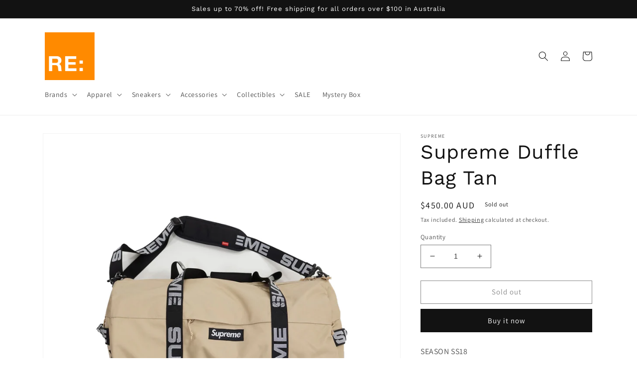

--- FILE ---
content_type: text/html; charset=utf-8
request_url: https://restore.melbourne/products/supremedufflebagtan
body_size: 30125
content:
<!doctype html>
<html class="no-js" lang="en">
  <head>
    <meta charset="utf-8">
    <meta http-equiv="X-UA-Compatible" content="IE=edge">
    <meta name="viewport" content="width=device-width,initial-scale=1">
    <meta name="theme-color" content="">
    <link rel="canonical" href="https://restore.melbourne/products/supremedufflebagtan">
    <link rel="preconnect" href="https://cdn.shopify.com" crossorigin><link rel="preconnect" href="https://fonts.shopifycdn.com" crossorigin><title>
      Supreme Duffle Bag Tan
 &ndash; Re:Store Melbourne</title>

    
      <meta name="description" content="SEASON SS18 COLOR TAN">
    

    

<meta property="og:site_name" content="Re:Store Melbourne">
<meta property="og:url" content="https://restore.melbourne/products/supremedufflebagtan">
<meta property="og:title" content="Supreme Duffle Bag Tan">
<meta property="og:type" content="product">
<meta property="og:description" content="SEASON SS18 COLOR TAN"><meta property="og:image" content="http://restore.melbourne/cdn/shop/products/907a09ea27c344e0dcc485f82c36b3270d09b50a.jpg?v=1586382894">
  <meta property="og:image:secure_url" content="https://restore.melbourne/cdn/shop/products/907a09ea27c344e0dcc485f82c36b3270d09b50a.jpg?v=1586382894">
  <meta property="og:image:width" content="2100">
  <meta property="og:image:height" content="2100"><meta property="og:price:amount" content="450.00">
  <meta property="og:price:currency" content="AUD"><meta name="twitter:card" content="summary_large_image">
<meta name="twitter:title" content="Supreme Duffle Bag Tan">
<meta name="twitter:description" content="SEASON SS18 COLOR TAN">


    <script src="//restore.melbourne/cdn/shop/t/12/assets/global.js?v=149496944046504657681675067756" defer="defer"></script>
    <script>window.performance && window.performance.mark && window.performance.mark('shopify.content_for_header.start');</script><meta name="google-site-verification" content="_WxffrKuWpgwHOmd0POYIKFrf2NIGHujEEUgWIVqEE4">
<meta name="google-site-verification" content="Gff6ZDcR_p53KMSj3ajPFroJVIjdW4_1uCwp2TejJZw">
<meta name="facebook-domain-verification" content="q27nowwugux51dmu2p711bzmelgjb6">
<meta id="shopify-digital-wallet" name="shopify-digital-wallet" content="/12460458042/digital_wallets/dialog">
<meta name="shopify-checkout-api-token" content="adc8e7eb8183e7bf82cd20073cba3ca4">
<meta id="in-context-paypal-metadata" data-shop-id="12460458042" data-venmo-supported="false" data-environment="production" data-locale="en_US" data-paypal-v4="true" data-currency="AUD">
<link rel="alternate" type="application/json+oembed" href="https://restore.melbourne/products/supremedufflebagtan.oembed">
<script async="async" src="/checkouts/internal/preloads.js?locale=en-AU"></script>
<script id="shopify-features" type="application/json">{"accessToken":"adc8e7eb8183e7bf82cd20073cba3ca4","betas":["rich-media-storefront-analytics"],"domain":"restore.melbourne","predictiveSearch":true,"shopId":12460458042,"locale":"en"}</script>
<script>var Shopify = Shopify || {};
Shopify.shop = "dollarflexclub.myshopify.com";
Shopify.locale = "en";
Shopify.currency = {"active":"AUD","rate":"1.0"};
Shopify.country = "AU";
Shopify.theme = {"name":"Dawn","id":123985788995,"schema_name":"Dawn","schema_version":"7.0.1","theme_store_id":887,"role":"main"};
Shopify.theme.handle = "null";
Shopify.theme.style = {"id":null,"handle":null};
Shopify.cdnHost = "restore.melbourne/cdn";
Shopify.routes = Shopify.routes || {};
Shopify.routes.root = "/";</script>
<script type="module">!function(o){(o.Shopify=o.Shopify||{}).modules=!0}(window);</script>
<script>!function(o){function n(){var o=[];function n(){o.push(Array.prototype.slice.apply(arguments))}return n.q=o,n}var t=o.Shopify=o.Shopify||{};t.loadFeatures=n(),t.autoloadFeatures=n()}(window);</script>
<script id="shop-js-analytics" type="application/json">{"pageType":"product"}</script>
<script defer="defer" async type="module" src="//restore.melbourne/cdn/shopifycloud/shop-js/modules/v2/client.init-shop-cart-sync_BT-GjEfc.en.esm.js"></script>
<script defer="defer" async type="module" src="//restore.melbourne/cdn/shopifycloud/shop-js/modules/v2/chunk.common_D58fp_Oc.esm.js"></script>
<script defer="defer" async type="module" src="//restore.melbourne/cdn/shopifycloud/shop-js/modules/v2/chunk.modal_xMitdFEc.esm.js"></script>
<script type="module">
  await import("//restore.melbourne/cdn/shopifycloud/shop-js/modules/v2/client.init-shop-cart-sync_BT-GjEfc.en.esm.js");
await import("//restore.melbourne/cdn/shopifycloud/shop-js/modules/v2/chunk.common_D58fp_Oc.esm.js");
await import("//restore.melbourne/cdn/shopifycloud/shop-js/modules/v2/chunk.modal_xMitdFEc.esm.js");

  window.Shopify.SignInWithShop?.initShopCartSync?.({"fedCMEnabled":true,"windoidEnabled":true});

</script>
<script>(function() {
  var isLoaded = false;
  function asyncLoad() {
    if (isLoaded) return;
    isLoaded = true;
    var urls = ["https:\/\/instafeed.nfcube.com\/cdn\/28978db2743423e31622a613dc9d84ae.js?shop=dollarflexclub.myshopify.com","https:\/\/loox.io\/widget\/4JgYQUDO5c\/loox.1623160584162.js?shop=dollarflexclub.myshopify.com","\/\/searchserverapi.com\/widgets\/shopify\/init.js?a=6K3E9k6Y4A\u0026shop=dollarflexclub.myshopify.com","https:\/\/assets1.adroll.com\/shopify\/latest\/j\/shopify_rolling_bootstrap_v2.js?adroll_adv_id=YWI5VHUIT5GJLGHQRNKEX3\u0026adroll_pix_id=HM5VVDJ37JFA7J3Q2PAFA2\u0026shop=dollarflexclub.myshopify.com","https:\/\/d1639lhkj5l89m.cloudfront.net\/js\/storefront\/uppromote.js?shop=dollarflexclub.myshopify.com"];
    for (var i = 0; i < urls.length; i++) {
      var s = document.createElement('script');
      s.type = 'text/javascript';
      s.async = true;
      s.src = urls[i];
      var x = document.getElementsByTagName('script')[0];
      x.parentNode.insertBefore(s, x);
    }
  };
  if(window.attachEvent) {
    window.attachEvent('onload', asyncLoad);
  } else {
    window.addEventListener('load', asyncLoad, false);
  }
})();</script>
<script id="__st">var __st={"a":12460458042,"offset":39600,"reqid":"634363bd-b786-4627-8a3e-a4094f961cb0-1769394294","pageurl":"restore.melbourne\/products\/supremedufflebagtan","u":"9d66c9c69cfd","p":"product","rtyp":"product","rid":4418663841859};</script>
<script>window.ShopifyPaypalV4VisibilityTracking = true;</script>
<script id="captcha-bootstrap">!function(){'use strict';const t='contact',e='account',n='new_comment',o=[[t,t],['blogs',n],['comments',n],[t,'customer']],c=[[e,'customer_login'],[e,'guest_login'],[e,'recover_customer_password'],[e,'create_customer']],r=t=>t.map((([t,e])=>`form[action*='/${t}']:not([data-nocaptcha='true']) input[name='form_type'][value='${e}']`)).join(','),a=t=>()=>t?[...document.querySelectorAll(t)].map((t=>t.form)):[];function s(){const t=[...o],e=r(t);return a(e)}const i='password',u='form_key',d=['recaptcha-v3-token','g-recaptcha-response','h-captcha-response',i],f=()=>{try{return window.sessionStorage}catch{return}},m='__shopify_v',_=t=>t.elements[u];function p(t,e,n=!1){try{const o=window.sessionStorage,c=JSON.parse(o.getItem(e)),{data:r}=function(t){const{data:e,action:n}=t;return t[m]||n?{data:e,action:n}:{data:t,action:n}}(c);for(const[e,n]of Object.entries(r))t.elements[e]&&(t.elements[e].value=n);n&&o.removeItem(e)}catch(o){console.error('form repopulation failed',{error:o})}}const l='form_type',E='cptcha';function T(t){t.dataset[E]=!0}const w=window,h=w.document,L='Shopify',v='ce_forms',y='captcha';let A=!1;((t,e)=>{const n=(g='f06e6c50-85a8-45c8-87d0-21a2b65856fe',I='https://cdn.shopify.com/shopifycloud/storefront-forms-hcaptcha/ce_storefront_forms_captcha_hcaptcha.v1.5.2.iife.js',D={infoText:'Protected by hCaptcha',privacyText:'Privacy',termsText:'Terms'},(t,e,n)=>{const o=w[L][v],c=o.bindForm;if(c)return c(t,g,e,D).then(n);var r;o.q.push([[t,g,e,D],n]),r=I,A||(h.body.append(Object.assign(h.createElement('script'),{id:'captcha-provider',async:!0,src:r})),A=!0)});var g,I,D;w[L]=w[L]||{},w[L][v]=w[L][v]||{},w[L][v].q=[],w[L][y]=w[L][y]||{},w[L][y].protect=function(t,e){n(t,void 0,e),T(t)},Object.freeze(w[L][y]),function(t,e,n,w,h,L){const[v,y,A,g]=function(t,e,n){const i=e?o:[],u=t?c:[],d=[...i,...u],f=r(d),m=r(i),_=r(d.filter((([t,e])=>n.includes(e))));return[a(f),a(m),a(_),s()]}(w,h,L),I=t=>{const e=t.target;return e instanceof HTMLFormElement?e:e&&e.form},D=t=>v().includes(t);t.addEventListener('submit',(t=>{const e=I(t);if(!e)return;const n=D(e)&&!e.dataset.hcaptchaBound&&!e.dataset.recaptchaBound,o=_(e),c=g().includes(e)&&(!o||!o.value);(n||c)&&t.preventDefault(),c&&!n&&(function(t){try{if(!f())return;!function(t){const e=f();if(!e)return;const n=_(t);if(!n)return;const o=n.value;o&&e.removeItem(o)}(t);const e=Array.from(Array(32),(()=>Math.random().toString(36)[2])).join('');!function(t,e){_(t)||t.append(Object.assign(document.createElement('input'),{type:'hidden',name:u})),t.elements[u].value=e}(t,e),function(t,e){const n=f();if(!n)return;const o=[...t.querySelectorAll(`input[type='${i}']`)].map((({name:t})=>t)),c=[...d,...o],r={};for(const[a,s]of new FormData(t).entries())c.includes(a)||(r[a]=s);n.setItem(e,JSON.stringify({[m]:1,action:t.action,data:r}))}(t,e)}catch(e){console.error('failed to persist form',e)}}(e),e.submit())}));const S=(t,e)=>{t&&!t.dataset[E]&&(n(t,e.some((e=>e===t))),T(t))};for(const o of['focusin','change'])t.addEventListener(o,(t=>{const e=I(t);D(e)&&S(e,y())}));const B=e.get('form_key'),M=e.get(l),P=B&&M;t.addEventListener('DOMContentLoaded',(()=>{const t=y();if(P)for(const e of t)e.elements[l].value===M&&p(e,B);[...new Set([...A(),...v().filter((t=>'true'===t.dataset.shopifyCaptcha))])].forEach((e=>S(e,t)))}))}(h,new URLSearchParams(w.location.search),n,t,e,['guest_login'])})(!0,!0)}();</script>
<script integrity="sha256-4kQ18oKyAcykRKYeNunJcIwy7WH5gtpwJnB7kiuLZ1E=" data-source-attribution="shopify.loadfeatures" defer="defer" src="//restore.melbourne/cdn/shopifycloud/storefront/assets/storefront/load_feature-a0a9edcb.js" crossorigin="anonymous"></script>
<script data-source-attribution="shopify.dynamic_checkout.dynamic.init">var Shopify=Shopify||{};Shopify.PaymentButton=Shopify.PaymentButton||{isStorefrontPortableWallets:!0,init:function(){window.Shopify.PaymentButton.init=function(){};var t=document.createElement("script");t.src="https://restore.melbourne/cdn/shopifycloud/portable-wallets/latest/portable-wallets.en.js",t.type="module",document.head.appendChild(t)}};
</script>
<script data-source-attribution="shopify.dynamic_checkout.buyer_consent">
  function portableWalletsHideBuyerConsent(e){var t=document.getElementById("shopify-buyer-consent"),n=document.getElementById("shopify-subscription-policy-button");t&&n&&(t.classList.add("hidden"),t.setAttribute("aria-hidden","true"),n.removeEventListener("click",e))}function portableWalletsShowBuyerConsent(e){var t=document.getElementById("shopify-buyer-consent"),n=document.getElementById("shopify-subscription-policy-button");t&&n&&(t.classList.remove("hidden"),t.removeAttribute("aria-hidden"),n.addEventListener("click",e))}window.Shopify?.PaymentButton&&(window.Shopify.PaymentButton.hideBuyerConsent=portableWalletsHideBuyerConsent,window.Shopify.PaymentButton.showBuyerConsent=portableWalletsShowBuyerConsent);
</script>
<script>
  function portableWalletsCleanup(e){e&&e.src&&console.error("Failed to load portable wallets script "+e.src);var t=document.querySelectorAll("shopify-accelerated-checkout .shopify-payment-button__skeleton, shopify-accelerated-checkout-cart .wallet-cart-button__skeleton"),e=document.getElementById("shopify-buyer-consent");for(let e=0;e<t.length;e++)t[e].remove();e&&e.remove()}function portableWalletsNotLoadedAsModule(e){e instanceof ErrorEvent&&"string"==typeof e.message&&e.message.includes("import.meta")&&"string"==typeof e.filename&&e.filename.includes("portable-wallets")&&(window.removeEventListener("error",portableWalletsNotLoadedAsModule),window.Shopify.PaymentButton.failedToLoad=e,"loading"===document.readyState?document.addEventListener("DOMContentLoaded",window.Shopify.PaymentButton.init):window.Shopify.PaymentButton.init())}window.addEventListener("error",portableWalletsNotLoadedAsModule);
</script>

<script type="module" src="https://restore.melbourne/cdn/shopifycloud/portable-wallets/latest/portable-wallets.en.js" onError="portableWalletsCleanup(this)" crossorigin="anonymous"></script>
<script nomodule>
  document.addEventListener("DOMContentLoaded", portableWalletsCleanup);
</script>

<link id="shopify-accelerated-checkout-styles" rel="stylesheet" media="screen" href="https://restore.melbourne/cdn/shopifycloud/portable-wallets/latest/accelerated-checkout-backwards-compat.css" crossorigin="anonymous">
<style id="shopify-accelerated-checkout-cart">
        #shopify-buyer-consent {
  margin-top: 1em;
  display: inline-block;
  width: 100%;
}

#shopify-buyer-consent.hidden {
  display: none;
}

#shopify-subscription-policy-button {
  background: none;
  border: none;
  padding: 0;
  text-decoration: underline;
  font-size: inherit;
  cursor: pointer;
}

#shopify-subscription-policy-button::before {
  box-shadow: none;
}

      </style>
<script id="sections-script" data-sections="header,footer" defer="defer" src="//restore.melbourne/cdn/shop/t/12/compiled_assets/scripts.js?v=2080"></script>
<script>window.performance && window.performance.mark && window.performance.mark('shopify.content_for_header.end');</script>


    <style data-shopify>
      @font-face {
  font-family: Assistant;
  font-weight: 400;
  font-style: normal;
  font-display: swap;
  src: url("//restore.melbourne/cdn/fonts/assistant/assistant_n4.9120912a469cad1cc292572851508ca49d12e768.woff2") format("woff2"),
       url("//restore.melbourne/cdn/fonts/assistant/assistant_n4.6e9875ce64e0fefcd3f4446b7ec9036b3ddd2985.woff") format("woff");
}

      @font-face {
  font-family: Assistant;
  font-weight: 700;
  font-style: normal;
  font-display: swap;
  src: url("//restore.melbourne/cdn/fonts/assistant/assistant_n7.bf44452348ec8b8efa3aa3068825305886b1c83c.woff2") format("woff2"),
       url("//restore.melbourne/cdn/fonts/assistant/assistant_n7.0c887fee83f6b3bda822f1150b912c72da0f7b64.woff") format("woff");
}

      
      
      @font-face {
  font-family: "Work Sans";
  font-weight: 400;
  font-style: normal;
  font-display: swap;
  src: url("//restore.melbourne/cdn/fonts/work_sans/worksans_n4.b7973b3d07d0ace13de1b1bea9c45759cdbe12cf.woff2") format("woff2"),
       url("//restore.melbourne/cdn/fonts/work_sans/worksans_n4.cf5ceb1e6d373a9505e637c1aff0a71d0959556d.woff") format("woff");
}


      :root {
        --font-body-family: Assistant, sans-serif;
        --font-body-style: normal;
        --font-body-weight: 400;
        --font-body-weight-bold: 700;

        --font-heading-family: "Work Sans", sans-serif;
        --font-heading-style: normal;
        --font-heading-weight: 400;

        --font-body-scale: 1.0;
        --font-heading-scale: 1.0;

        --color-base-text: 18, 18, 18;
        --color-shadow: 18, 18, 18;
        --color-base-background-1: 255, 255, 255;
        --color-base-background-2: 243, 243, 243;
        --color-base-solid-button-labels: 255, 255, 255;
        --color-base-outline-button-labels: 18, 18, 18;
        --color-base-accent-1: 18, 18, 18;
        --color-base-accent-2: 245, 141, 13;
        --payment-terms-background-color: #ffffff;

        --gradient-base-background-1: #ffffff;
        --gradient-base-background-2: #f3f3f3;
        --gradient-base-accent-1: #121212;
        --gradient-base-accent-2: #f58d0d;

        --media-padding: px;
        --media-border-opacity: 0.05;
        --media-border-width: 1px;
        --media-radius: 0px;
        --media-shadow-opacity: 0.0;
        --media-shadow-horizontal-offset: 0px;
        --media-shadow-vertical-offset: 4px;
        --media-shadow-blur-radius: 5px;
        --media-shadow-visible: 0;

        --page-width: 120rem;
        --page-width-margin: 0rem;

        --product-card-image-padding: 0.0rem;
        --product-card-corner-radius: 0.0rem;
        --product-card-text-alignment: left;
        --product-card-border-width: 0.0rem;
        --product-card-border-opacity: 0.1;
        --product-card-shadow-opacity: 0.0;
        --product-card-shadow-visible: 0;
        --product-card-shadow-horizontal-offset: 0.0rem;
        --product-card-shadow-vertical-offset: 0.4rem;
        --product-card-shadow-blur-radius: 0.5rem;

        --collection-card-image-padding: 0.0rem;
        --collection-card-corner-radius: 0.0rem;
        --collection-card-text-alignment: left;
        --collection-card-border-width: 0.0rem;
        --collection-card-border-opacity: 0.1;
        --collection-card-shadow-opacity: 0.0;
        --collection-card-shadow-visible: 0;
        --collection-card-shadow-horizontal-offset: 0.0rem;
        --collection-card-shadow-vertical-offset: 0.4rem;
        --collection-card-shadow-blur-radius: 0.5rem;

        --blog-card-image-padding: 0.0rem;
        --blog-card-corner-radius: 0.0rem;
        --blog-card-text-alignment: left;
        --blog-card-border-width: 0.0rem;
        --blog-card-border-opacity: 0.1;
        --blog-card-shadow-opacity: 0.0;
        --blog-card-shadow-visible: 0;
        --blog-card-shadow-horizontal-offset: 0.0rem;
        --blog-card-shadow-vertical-offset: 0.4rem;
        --blog-card-shadow-blur-radius: 0.5rem;

        --badge-corner-radius: 4.0rem;

        --popup-border-width: 1px;
        --popup-border-opacity: 0.1;
        --popup-corner-radius: 0px;
        --popup-shadow-opacity: 0.0;
        --popup-shadow-horizontal-offset: 0px;
        --popup-shadow-vertical-offset: 4px;
        --popup-shadow-blur-radius: 5px;

        --drawer-border-width: 1px;
        --drawer-border-opacity: 0.1;
        --drawer-shadow-opacity: 0.0;
        --drawer-shadow-horizontal-offset: 0px;
        --drawer-shadow-vertical-offset: 4px;
        --drawer-shadow-blur-radius: 5px;

        --spacing-sections-desktop: 0px;
        --spacing-sections-mobile: 0px;

        --grid-desktop-vertical-spacing: 8px;
        --grid-desktop-horizontal-spacing: 8px;
        --grid-mobile-vertical-spacing: 4px;
        --grid-mobile-horizontal-spacing: 4px;

        --text-boxes-border-opacity: 0.1;
        --text-boxes-border-width: 0px;
        --text-boxes-radius: 0px;
        --text-boxes-shadow-opacity: 0.0;
        --text-boxes-shadow-visible: 0;
        --text-boxes-shadow-horizontal-offset: 0px;
        --text-boxes-shadow-vertical-offset: 4px;
        --text-boxes-shadow-blur-radius: 5px;

        --buttons-radius: 0px;
        --buttons-radius-outset: 0px;
        --buttons-border-width: 1px;
        --buttons-border-opacity: 1.0;
        --buttons-shadow-opacity: 0.0;
        --buttons-shadow-visible: 0;
        --buttons-shadow-horizontal-offset: 0px;
        --buttons-shadow-vertical-offset: 4px;
        --buttons-shadow-blur-radius: 5px;
        --buttons-border-offset: 0px;

        --inputs-radius: 0px;
        --inputs-border-width: 1px;
        --inputs-border-opacity: 0.55;
        --inputs-shadow-opacity: 0.0;
        --inputs-shadow-horizontal-offset: 0px;
        --inputs-margin-offset: 0px;
        --inputs-shadow-vertical-offset: 4px;
        --inputs-shadow-blur-radius: 5px;
        --inputs-radius-outset: 0px;

        --variant-pills-radius: 40px;
        --variant-pills-border-width: 1px;
        --variant-pills-border-opacity: 0.55;
        --variant-pills-shadow-opacity: 0.0;
        --variant-pills-shadow-horizontal-offset: 0px;
        --variant-pills-shadow-vertical-offset: 4px;
        --variant-pills-shadow-blur-radius: 5px;
      }

      *,
      *::before,
      *::after {
        box-sizing: inherit;
      }

      html {
        box-sizing: border-box;
        font-size: calc(var(--font-body-scale) * 62.5%);
        height: 100%;
      }

      body {
        display: grid;
        grid-template-rows: auto auto 1fr auto;
        grid-template-columns: 100%;
        min-height: 100%;
        margin: 0;
        font-size: 1.5rem;
        letter-spacing: 0.06rem;
        line-height: calc(1 + 0.8 / var(--font-body-scale));
        font-family: var(--font-body-family);
        font-style: var(--font-body-style);
        font-weight: var(--font-body-weight);
      }

      @media screen and (min-width: 750px) {
        body {
          font-size: 1.6rem;
        }
      }
    </style>

    <link href="//restore.melbourne/cdn/shop/t/12/assets/base.css?v=88290808517547527771675067758" rel="stylesheet" type="text/css" media="all" />
<link rel="preload" as="font" href="//restore.melbourne/cdn/fonts/assistant/assistant_n4.9120912a469cad1cc292572851508ca49d12e768.woff2" type="font/woff2" crossorigin><link rel="preload" as="font" href="//restore.melbourne/cdn/fonts/work_sans/worksans_n4.b7973b3d07d0ace13de1b1bea9c45759cdbe12cf.woff2" type="font/woff2" crossorigin><link rel="stylesheet" href="//restore.melbourne/cdn/shop/t/12/assets/component-predictive-search.css?v=83512081251802922551675067756" media="print" onload="this.media='all'"><script>document.documentElement.className = document.documentElement.className.replace('no-js', 'js');
    if (Shopify.designMode) {
      document.documentElement.classList.add('shopify-design-mode');
    }
    </script>
  
	<script>var loox_global_hash = '1766714661006';</script><style>.loox-reviews-default { max-width: 1200px; margin: 0 auto; }.loox-rating .loox-icon { color:#4d8bdb; }
:root { --lxs-rating-icon-color: #4d8bdb; }</style>
<link href="https://monorail-edge.shopifysvc.com" rel="dns-prefetch">
<script>(function(){if ("sendBeacon" in navigator && "performance" in window) {try {var session_token_from_headers = performance.getEntriesByType('navigation')[0].serverTiming.find(x => x.name == '_s').description;} catch {var session_token_from_headers = undefined;}var session_cookie_matches = document.cookie.match(/_shopify_s=([^;]*)/);var session_token_from_cookie = session_cookie_matches && session_cookie_matches.length === 2 ? session_cookie_matches[1] : "";var session_token = session_token_from_headers || session_token_from_cookie || "";function handle_abandonment_event(e) {var entries = performance.getEntries().filter(function(entry) {return /monorail-edge.shopifysvc.com/.test(entry.name);});if (!window.abandonment_tracked && entries.length === 0) {window.abandonment_tracked = true;var currentMs = Date.now();var navigation_start = performance.timing.navigationStart;var payload = {shop_id: 12460458042,url: window.location.href,navigation_start,duration: currentMs - navigation_start,session_token,page_type: "product"};window.navigator.sendBeacon("https://monorail-edge.shopifysvc.com/v1/produce", JSON.stringify({schema_id: "online_store_buyer_site_abandonment/1.1",payload: payload,metadata: {event_created_at_ms: currentMs,event_sent_at_ms: currentMs}}));}}window.addEventListener('pagehide', handle_abandonment_event);}}());</script>
<script id="web-pixels-manager-setup">(function e(e,d,r,n,o){if(void 0===o&&(o={}),!Boolean(null===(a=null===(i=window.Shopify)||void 0===i?void 0:i.analytics)||void 0===a?void 0:a.replayQueue)){var i,a;window.Shopify=window.Shopify||{};var t=window.Shopify;t.analytics=t.analytics||{};var s=t.analytics;s.replayQueue=[],s.publish=function(e,d,r){return s.replayQueue.push([e,d,r]),!0};try{self.performance.mark("wpm:start")}catch(e){}var l=function(){var e={modern:/Edge?\/(1{2}[4-9]|1[2-9]\d|[2-9]\d{2}|\d{4,})\.\d+(\.\d+|)|Firefox\/(1{2}[4-9]|1[2-9]\d|[2-9]\d{2}|\d{4,})\.\d+(\.\d+|)|Chrom(ium|e)\/(9{2}|\d{3,})\.\d+(\.\d+|)|(Maci|X1{2}).+ Version\/(15\.\d+|(1[6-9]|[2-9]\d|\d{3,})\.\d+)([,.]\d+|)( \(\w+\)|)( Mobile\/\w+|) Safari\/|Chrome.+OPR\/(9{2}|\d{3,})\.\d+\.\d+|(CPU[ +]OS|iPhone[ +]OS|CPU[ +]iPhone|CPU IPhone OS|CPU iPad OS)[ +]+(15[._]\d+|(1[6-9]|[2-9]\d|\d{3,})[._]\d+)([._]\d+|)|Android:?[ /-](13[3-9]|1[4-9]\d|[2-9]\d{2}|\d{4,})(\.\d+|)(\.\d+|)|Android.+Firefox\/(13[5-9]|1[4-9]\d|[2-9]\d{2}|\d{4,})\.\d+(\.\d+|)|Android.+Chrom(ium|e)\/(13[3-9]|1[4-9]\d|[2-9]\d{2}|\d{4,})\.\d+(\.\d+|)|SamsungBrowser\/([2-9]\d|\d{3,})\.\d+/,legacy:/Edge?\/(1[6-9]|[2-9]\d|\d{3,})\.\d+(\.\d+|)|Firefox\/(5[4-9]|[6-9]\d|\d{3,})\.\d+(\.\d+|)|Chrom(ium|e)\/(5[1-9]|[6-9]\d|\d{3,})\.\d+(\.\d+|)([\d.]+$|.*Safari\/(?![\d.]+ Edge\/[\d.]+$))|(Maci|X1{2}).+ Version\/(10\.\d+|(1[1-9]|[2-9]\d|\d{3,})\.\d+)([,.]\d+|)( \(\w+\)|)( Mobile\/\w+|) Safari\/|Chrome.+OPR\/(3[89]|[4-9]\d|\d{3,})\.\d+\.\d+|(CPU[ +]OS|iPhone[ +]OS|CPU[ +]iPhone|CPU IPhone OS|CPU iPad OS)[ +]+(10[._]\d+|(1[1-9]|[2-9]\d|\d{3,})[._]\d+)([._]\d+|)|Android:?[ /-](13[3-9]|1[4-9]\d|[2-9]\d{2}|\d{4,})(\.\d+|)(\.\d+|)|Mobile Safari.+OPR\/([89]\d|\d{3,})\.\d+\.\d+|Android.+Firefox\/(13[5-9]|1[4-9]\d|[2-9]\d{2}|\d{4,})\.\d+(\.\d+|)|Android.+Chrom(ium|e)\/(13[3-9]|1[4-9]\d|[2-9]\d{2}|\d{4,})\.\d+(\.\d+|)|Android.+(UC? ?Browser|UCWEB|U3)[ /]?(15\.([5-9]|\d{2,})|(1[6-9]|[2-9]\d|\d{3,})\.\d+)\.\d+|SamsungBrowser\/(5\.\d+|([6-9]|\d{2,})\.\d+)|Android.+MQ{2}Browser\/(14(\.(9|\d{2,})|)|(1[5-9]|[2-9]\d|\d{3,})(\.\d+|))(\.\d+|)|K[Aa][Ii]OS\/(3\.\d+|([4-9]|\d{2,})\.\d+)(\.\d+|)/},d=e.modern,r=e.legacy,n=navigator.userAgent;return n.match(d)?"modern":n.match(r)?"legacy":"unknown"}(),u="modern"===l?"modern":"legacy",c=(null!=n?n:{modern:"",legacy:""})[u],f=function(e){return[e.baseUrl,"/wpm","/b",e.hashVersion,"modern"===e.buildTarget?"m":"l",".js"].join("")}({baseUrl:d,hashVersion:r,buildTarget:u}),m=function(e){var d=e.version,r=e.bundleTarget,n=e.surface,o=e.pageUrl,i=e.monorailEndpoint;return{emit:function(e){var a=e.status,t=e.errorMsg,s=(new Date).getTime(),l=JSON.stringify({metadata:{event_sent_at_ms:s},events:[{schema_id:"web_pixels_manager_load/3.1",payload:{version:d,bundle_target:r,page_url:o,status:a,surface:n,error_msg:t},metadata:{event_created_at_ms:s}}]});if(!i)return console&&console.warn&&console.warn("[Web Pixels Manager] No Monorail endpoint provided, skipping logging."),!1;try{return self.navigator.sendBeacon.bind(self.navigator)(i,l)}catch(e){}var u=new XMLHttpRequest;try{return u.open("POST",i,!0),u.setRequestHeader("Content-Type","text/plain"),u.send(l),!0}catch(e){return console&&console.warn&&console.warn("[Web Pixels Manager] Got an unhandled error while logging to Monorail."),!1}}}}({version:r,bundleTarget:l,surface:e.surface,pageUrl:self.location.href,monorailEndpoint:e.monorailEndpoint});try{o.browserTarget=l,function(e){var d=e.src,r=e.async,n=void 0===r||r,o=e.onload,i=e.onerror,a=e.sri,t=e.scriptDataAttributes,s=void 0===t?{}:t,l=document.createElement("script"),u=document.querySelector("head"),c=document.querySelector("body");if(l.async=n,l.src=d,a&&(l.integrity=a,l.crossOrigin="anonymous"),s)for(var f in s)if(Object.prototype.hasOwnProperty.call(s,f))try{l.dataset[f]=s[f]}catch(e){}if(o&&l.addEventListener("load",o),i&&l.addEventListener("error",i),u)u.appendChild(l);else{if(!c)throw new Error("Did not find a head or body element to append the script");c.appendChild(l)}}({src:f,async:!0,onload:function(){if(!function(){var e,d;return Boolean(null===(d=null===(e=window.Shopify)||void 0===e?void 0:e.analytics)||void 0===d?void 0:d.initialized)}()){var d=window.webPixelsManager.init(e)||void 0;if(d){var r=window.Shopify.analytics;r.replayQueue.forEach((function(e){var r=e[0],n=e[1],o=e[2];d.publishCustomEvent(r,n,o)})),r.replayQueue=[],r.publish=d.publishCustomEvent,r.visitor=d.visitor,r.initialized=!0}}},onerror:function(){return m.emit({status:"failed",errorMsg:"".concat(f," has failed to load")})},sri:function(e){var d=/^sha384-[A-Za-z0-9+/=]+$/;return"string"==typeof e&&d.test(e)}(c)?c:"",scriptDataAttributes:o}),m.emit({status:"loading"})}catch(e){m.emit({status:"failed",errorMsg:(null==e?void 0:e.message)||"Unknown error"})}}})({shopId: 12460458042,storefrontBaseUrl: "https://restore.melbourne",extensionsBaseUrl: "https://extensions.shopifycdn.com/cdn/shopifycloud/web-pixels-manager",monorailEndpoint: "https://monorail-edge.shopifysvc.com/unstable/produce_batch",surface: "storefront-renderer",enabledBetaFlags: ["2dca8a86"],webPixelsConfigList: [{"id":"1309737027","configuration":"{\"shopId\":\"40064\",\"env\":\"production\",\"metaData\":\"[]\"}","eventPayloadVersion":"v1","runtimeContext":"STRICT","scriptVersion":"c5d4d7bbb4a4a4292a8a7b5334af7e3d","type":"APP","apiClientId":2773553,"privacyPurposes":[],"dataSharingAdjustments":{"protectedCustomerApprovalScopes":["read_customer_address","read_customer_email","read_customer_name","read_customer_personal_data","read_customer_phone"]}},{"id":"386400323","configuration":"{\"config\":\"{\\\"pixel_id\\\":\\\"AW-455027384\\\",\\\"target_country\\\":\\\"AU\\\",\\\"gtag_events\\\":[{\\\"type\\\":\\\"search\\\",\\\"action_label\\\":\\\"AW-455027384\\\/sZ-sCMrPyPgBELjV_NgB\\\"},{\\\"type\\\":\\\"begin_checkout\\\",\\\"action_label\\\":\\\"AW-455027384\\\/xxVFCMfPyPgBELjV_NgB\\\"},{\\\"type\\\":\\\"view_item\\\",\\\"action_label\\\":[\\\"AW-455027384\\\/9eMdCMHPyPgBELjV_NgB\\\",\\\"MC-7F7TCBBZK9\\\"]},{\\\"type\\\":\\\"purchase\\\",\\\"action_label\\\":[\\\"AW-455027384\\\/agMoCL7PyPgBELjV_NgB\\\",\\\"MC-7F7TCBBZK9\\\"]},{\\\"type\\\":\\\"page_view\\\",\\\"action_label\\\":[\\\"AW-455027384\\\/pw2ACLvPyPgBELjV_NgB\\\",\\\"MC-7F7TCBBZK9\\\"]},{\\\"type\\\":\\\"add_payment_info\\\",\\\"action_label\\\":\\\"AW-455027384\\\/DxScCM3PyPgBELjV_NgB\\\"},{\\\"type\\\":\\\"add_to_cart\\\",\\\"action_label\\\":\\\"AW-455027384\\\/6cC5CMTPyPgBELjV_NgB\\\"}],\\\"enable_monitoring_mode\\\":false}\"}","eventPayloadVersion":"v1","runtimeContext":"OPEN","scriptVersion":"b2a88bafab3e21179ed38636efcd8a93","type":"APP","apiClientId":1780363,"privacyPurposes":[],"dataSharingAdjustments":{"protectedCustomerApprovalScopes":["read_customer_address","read_customer_email","read_customer_name","read_customer_personal_data","read_customer_phone"]}},{"id":"337346627","configuration":"{\"pixelCode\":\"CE47QNRC77U4F1OMD8N0\"}","eventPayloadVersion":"v1","runtimeContext":"STRICT","scriptVersion":"22e92c2ad45662f435e4801458fb78cc","type":"APP","apiClientId":4383523,"privacyPurposes":["ANALYTICS","MARKETING","SALE_OF_DATA"],"dataSharingAdjustments":{"protectedCustomerApprovalScopes":["read_customer_address","read_customer_email","read_customer_name","read_customer_personal_data","read_customer_phone"]}},{"id":"168525891","configuration":"{\"pixel_id\":\"213227120009274\",\"pixel_type\":\"facebook_pixel\",\"metaapp_system_user_token\":\"-\"}","eventPayloadVersion":"v1","runtimeContext":"OPEN","scriptVersion":"ca16bc87fe92b6042fbaa3acc2fbdaa6","type":"APP","apiClientId":2329312,"privacyPurposes":["ANALYTICS","MARKETING","SALE_OF_DATA"],"dataSharingAdjustments":{"protectedCustomerApprovalScopes":["read_customer_address","read_customer_email","read_customer_name","read_customer_personal_data","read_customer_phone"]}},{"id":"50430019","eventPayloadVersion":"v1","runtimeContext":"LAX","scriptVersion":"1","type":"CUSTOM","privacyPurposes":["MARKETING"],"name":"Meta pixel (migrated)"},{"id":"70582339","eventPayloadVersion":"v1","runtimeContext":"LAX","scriptVersion":"1","type":"CUSTOM","privacyPurposes":["ANALYTICS"],"name":"Google Analytics tag (migrated)"},{"id":"shopify-app-pixel","configuration":"{}","eventPayloadVersion":"v1","runtimeContext":"STRICT","scriptVersion":"0450","apiClientId":"shopify-pixel","type":"APP","privacyPurposes":["ANALYTICS","MARKETING"]},{"id":"shopify-custom-pixel","eventPayloadVersion":"v1","runtimeContext":"LAX","scriptVersion":"0450","apiClientId":"shopify-pixel","type":"CUSTOM","privacyPurposes":["ANALYTICS","MARKETING"]}],isMerchantRequest: false,initData: {"shop":{"name":"Re:Store Melbourne","paymentSettings":{"currencyCode":"AUD"},"myshopifyDomain":"dollarflexclub.myshopify.com","countryCode":"AU","storefrontUrl":"https:\/\/restore.melbourne"},"customer":null,"cart":null,"checkout":null,"productVariants":[{"price":{"amount":450.0,"currencyCode":"AUD"},"product":{"title":"Supreme Duffle Bag Tan","vendor":"Supreme","id":"4418663841859","untranslatedTitle":"Supreme Duffle Bag Tan","url":"\/products\/supremedufflebagtan","type":"Accessories"},"id":"31486446469187","image":{"src":"\/\/restore.melbourne\/cdn\/shop\/products\/907a09ea27c344e0dcc485f82c36b3270d09b50a.jpg?v=1586382894"},"sku":"11322","title":"Default Title","untranslatedTitle":"Default Title"}],"purchasingCompany":null},},"https://restore.melbourne/cdn","fcfee988w5aeb613cpc8e4bc33m6693e112",{"modern":"","legacy":""},{"shopId":"12460458042","storefrontBaseUrl":"https:\/\/restore.melbourne","extensionBaseUrl":"https:\/\/extensions.shopifycdn.com\/cdn\/shopifycloud\/web-pixels-manager","surface":"storefront-renderer","enabledBetaFlags":"[\"2dca8a86\"]","isMerchantRequest":"false","hashVersion":"fcfee988w5aeb613cpc8e4bc33m6693e112","publish":"custom","events":"[[\"page_viewed\",{}],[\"product_viewed\",{\"productVariant\":{\"price\":{\"amount\":450.0,\"currencyCode\":\"AUD\"},\"product\":{\"title\":\"Supreme Duffle Bag Tan\",\"vendor\":\"Supreme\",\"id\":\"4418663841859\",\"untranslatedTitle\":\"Supreme Duffle Bag Tan\",\"url\":\"\/products\/supremedufflebagtan\",\"type\":\"Accessories\"},\"id\":\"31486446469187\",\"image\":{\"src\":\"\/\/restore.melbourne\/cdn\/shop\/products\/907a09ea27c344e0dcc485f82c36b3270d09b50a.jpg?v=1586382894\"},\"sku\":\"11322\",\"title\":\"Default Title\",\"untranslatedTitle\":\"Default Title\"}}]]"});</script><script>
  window.ShopifyAnalytics = window.ShopifyAnalytics || {};
  window.ShopifyAnalytics.meta = window.ShopifyAnalytics.meta || {};
  window.ShopifyAnalytics.meta.currency = 'AUD';
  var meta = {"product":{"id":4418663841859,"gid":"gid:\/\/shopify\/Product\/4418663841859","vendor":"Supreme","type":"Accessories","handle":"supremedufflebagtan","variants":[{"id":31486446469187,"price":45000,"name":"Supreme Duffle Bag Tan","public_title":null,"sku":"11322"}],"remote":false},"page":{"pageType":"product","resourceType":"product","resourceId":4418663841859,"requestId":"634363bd-b786-4627-8a3e-a4094f961cb0-1769394294"}};
  for (var attr in meta) {
    window.ShopifyAnalytics.meta[attr] = meta[attr];
  }
</script>
<script class="analytics">
  (function () {
    var customDocumentWrite = function(content) {
      var jquery = null;

      if (window.jQuery) {
        jquery = window.jQuery;
      } else if (window.Checkout && window.Checkout.$) {
        jquery = window.Checkout.$;
      }

      if (jquery) {
        jquery('body').append(content);
      }
    };

    var hasLoggedConversion = function(token) {
      if (token) {
        return document.cookie.indexOf('loggedConversion=' + token) !== -1;
      }
      return false;
    }

    var setCookieIfConversion = function(token) {
      if (token) {
        var twoMonthsFromNow = new Date(Date.now());
        twoMonthsFromNow.setMonth(twoMonthsFromNow.getMonth() + 2);

        document.cookie = 'loggedConversion=' + token + '; expires=' + twoMonthsFromNow;
      }
    }

    var trekkie = window.ShopifyAnalytics.lib = window.trekkie = window.trekkie || [];
    if (trekkie.integrations) {
      return;
    }
    trekkie.methods = [
      'identify',
      'page',
      'ready',
      'track',
      'trackForm',
      'trackLink'
    ];
    trekkie.factory = function(method) {
      return function() {
        var args = Array.prototype.slice.call(arguments);
        args.unshift(method);
        trekkie.push(args);
        return trekkie;
      };
    };
    for (var i = 0; i < trekkie.methods.length; i++) {
      var key = trekkie.methods[i];
      trekkie[key] = trekkie.factory(key);
    }
    trekkie.load = function(config) {
      trekkie.config = config || {};
      trekkie.config.initialDocumentCookie = document.cookie;
      var first = document.getElementsByTagName('script')[0];
      var script = document.createElement('script');
      script.type = 'text/javascript';
      script.onerror = function(e) {
        var scriptFallback = document.createElement('script');
        scriptFallback.type = 'text/javascript';
        scriptFallback.onerror = function(error) {
                var Monorail = {
      produce: function produce(monorailDomain, schemaId, payload) {
        var currentMs = new Date().getTime();
        var event = {
          schema_id: schemaId,
          payload: payload,
          metadata: {
            event_created_at_ms: currentMs,
            event_sent_at_ms: currentMs
          }
        };
        return Monorail.sendRequest("https://" + monorailDomain + "/v1/produce", JSON.stringify(event));
      },
      sendRequest: function sendRequest(endpointUrl, payload) {
        // Try the sendBeacon API
        if (window && window.navigator && typeof window.navigator.sendBeacon === 'function' && typeof window.Blob === 'function' && !Monorail.isIos12()) {
          var blobData = new window.Blob([payload], {
            type: 'text/plain'
          });

          if (window.navigator.sendBeacon(endpointUrl, blobData)) {
            return true;
          } // sendBeacon was not successful

        } // XHR beacon

        var xhr = new XMLHttpRequest();

        try {
          xhr.open('POST', endpointUrl);
          xhr.setRequestHeader('Content-Type', 'text/plain');
          xhr.send(payload);
        } catch (e) {
          console.log(e);
        }

        return false;
      },
      isIos12: function isIos12() {
        return window.navigator.userAgent.lastIndexOf('iPhone; CPU iPhone OS 12_') !== -1 || window.navigator.userAgent.lastIndexOf('iPad; CPU OS 12_') !== -1;
      }
    };
    Monorail.produce('monorail-edge.shopifysvc.com',
      'trekkie_storefront_load_errors/1.1',
      {shop_id: 12460458042,
      theme_id: 123985788995,
      app_name: "storefront",
      context_url: window.location.href,
      source_url: "//restore.melbourne/cdn/s/trekkie.storefront.8d95595f799fbf7e1d32231b9a28fd43b70c67d3.min.js"});

        };
        scriptFallback.async = true;
        scriptFallback.src = '//restore.melbourne/cdn/s/trekkie.storefront.8d95595f799fbf7e1d32231b9a28fd43b70c67d3.min.js';
        first.parentNode.insertBefore(scriptFallback, first);
      };
      script.async = true;
      script.src = '//restore.melbourne/cdn/s/trekkie.storefront.8d95595f799fbf7e1d32231b9a28fd43b70c67d3.min.js';
      first.parentNode.insertBefore(script, first);
    };
    trekkie.load(
      {"Trekkie":{"appName":"storefront","development":false,"defaultAttributes":{"shopId":12460458042,"isMerchantRequest":null,"themeId":123985788995,"themeCityHash":"16634684317404810281","contentLanguage":"en","currency":"AUD","eventMetadataId":"14a962de-dec0-411a-bf43-cb2d68192261"},"isServerSideCookieWritingEnabled":true,"monorailRegion":"shop_domain","enabledBetaFlags":["65f19447"]},"Session Attribution":{},"S2S":{"facebookCapiEnabled":true,"source":"trekkie-storefront-renderer","apiClientId":580111}}
    );

    var loaded = false;
    trekkie.ready(function() {
      if (loaded) return;
      loaded = true;

      window.ShopifyAnalytics.lib = window.trekkie;

      var originalDocumentWrite = document.write;
      document.write = customDocumentWrite;
      try { window.ShopifyAnalytics.merchantGoogleAnalytics.call(this); } catch(error) {};
      document.write = originalDocumentWrite;

      window.ShopifyAnalytics.lib.page(null,{"pageType":"product","resourceType":"product","resourceId":4418663841859,"requestId":"634363bd-b786-4627-8a3e-a4094f961cb0-1769394294","shopifyEmitted":true});

      var match = window.location.pathname.match(/checkouts\/(.+)\/(thank_you|post_purchase)/)
      var token = match? match[1]: undefined;
      if (!hasLoggedConversion(token)) {
        setCookieIfConversion(token);
        window.ShopifyAnalytics.lib.track("Viewed Product",{"currency":"AUD","variantId":31486446469187,"productId":4418663841859,"productGid":"gid:\/\/shopify\/Product\/4418663841859","name":"Supreme Duffle Bag Tan","price":"450.00","sku":"11322","brand":"Supreme","variant":null,"category":"Accessories","nonInteraction":true,"remote":false},undefined,undefined,{"shopifyEmitted":true});
      window.ShopifyAnalytics.lib.track("monorail:\/\/trekkie_storefront_viewed_product\/1.1",{"currency":"AUD","variantId":31486446469187,"productId":4418663841859,"productGid":"gid:\/\/shopify\/Product\/4418663841859","name":"Supreme Duffle Bag Tan","price":"450.00","sku":"11322","brand":"Supreme","variant":null,"category":"Accessories","nonInteraction":true,"remote":false,"referer":"https:\/\/restore.melbourne\/products\/supremedufflebagtan"});
      }
    });


        var eventsListenerScript = document.createElement('script');
        eventsListenerScript.async = true;
        eventsListenerScript.src = "//restore.melbourne/cdn/shopifycloud/storefront/assets/shop_events_listener-3da45d37.js";
        document.getElementsByTagName('head')[0].appendChild(eventsListenerScript);

})();</script>
  <script>
  if (!window.ga || (window.ga && typeof window.ga !== 'function')) {
    window.ga = function ga() {
      (window.ga.q = window.ga.q || []).push(arguments);
      if (window.Shopify && window.Shopify.analytics && typeof window.Shopify.analytics.publish === 'function') {
        window.Shopify.analytics.publish("ga_stub_called", {}, {sendTo: "google_osp_migration"});
      }
      console.error("Shopify's Google Analytics stub called with:", Array.from(arguments), "\nSee https://help.shopify.com/manual/promoting-marketing/pixels/pixel-migration#google for more information.");
    };
    if (window.Shopify && window.Shopify.analytics && typeof window.Shopify.analytics.publish === 'function') {
      window.Shopify.analytics.publish("ga_stub_initialized", {}, {sendTo: "google_osp_migration"});
    }
  }
</script>
<script
  defer
  src="https://restore.melbourne/cdn/shopifycloud/perf-kit/shopify-perf-kit-3.0.4.min.js"
  data-application="storefront-renderer"
  data-shop-id="12460458042"
  data-render-region="gcp-us-east1"
  data-page-type="product"
  data-theme-instance-id="123985788995"
  data-theme-name="Dawn"
  data-theme-version="7.0.1"
  data-monorail-region="shop_domain"
  data-resource-timing-sampling-rate="10"
  data-shs="true"
  data-shs-beacon="true"
  data-shs-export-with-fetch="true"
  data-shs-logs-sample-rate="1"
  data-shs-beacon-endpoint="https://restore.melbourne/api/collect"
></script>
</head>

  <body class="gradient">
    <a class="skip-to-content-link button visually-hidden" href="#MainContent">
      Skip to content
    </a><div id="shopify-section-announcement-bar" class="shopify-section"><div class="announcement-bar color-inverse gradient" role="region" aria-label="Announcement" ><div class="page-width">
                <p class="announcement-bar__message center h5">
                  Sales up to 70% off! Free shipping for all orders over $100 in Australia
</p>
              </div></div>
</div>
    <div id="shopify-section-header" class="shopify-section section-header"><link rel="stylesheet" href="//restore.melbourne/cdn/shop/t/12/assets/component-list-menu.css?v=126747870516687293361675069963" media="print" onload="this.media='all'">
<link rel="stylesheet" href="//restore.melbourne/cdn/shop/t/12/assets/component-search.css?v=96455689198851321781675067755" media="print" onload="this.media='all'">
<link rel="stylesheet" href="//restore.melbourne/cdn/shop/t/12/assets/component-menu-drawer.css?v=182311192829367774911675067756" media="print" onload="this.media='all'">
<link rel="stylesheet" href="//restore.melbourne/cdn/shop/t/12/assets/component-cart-notification.css?v=183358051719344305851675067755" media="print" onload="this.media='all'">
<link rel="stylesheet" href="//restore.melbourne/cdn/shop/t/12/assets/component-cart-items.css?v=23917223812499722491675067758" media="print" onload="this.media='all'"><link rel="stylesheet" href="//restore.melbourne/cdn/shop/t/12/assets/component-price.css?v=65402837579211014041675067756" media="print" onload="this.media='all'">
  <link rel="stylesheet" href="//restore.melbourne/cdn/shop/t/12/assets/component-loading-overlay.css?v=167310470843593579841675067759" media="print" onload="this.media='all'"><noscript><link href="//restore.melbourne/cdn/shop/t/12/assets/component-list-menu.css?v=126747870516687293361675069963" rel="stylesheet" type="text/css" media="all" /></noscript>
<noscript><link href="//restore.melbourne/cdn/shop/t/12/assets/component-search.css?v=96455689198851321781675067755" rel="stylesheet" type="text/css" media="all" /></noscript>
<noscript><link href="//restore.melbourne/cdn/shop/t/12/assets/component-menu-drawer.css?v=182311192829367774911675067756" rel="stylesheet" type="text/css" media="all" /></noscript>
<noscript><link href="//restore.melbourne/cdn/shop/t/12/assets/component-cart-notification.css?v=183358051719344305851675067755" rel="stylesheet" type="text/css" media="all" /></noscript>
<noscript><link href="//restore.melbourne/cdn/shop/t/12/assets/component-cart-items.css?v=23917223812499722491675067758" rel="stylesheet" type="text/css" media="all" /></noscript>

<style>
  header-drawer {
    justify-self: start;
    margin-left: -1.2rem;
  }

  .header__heading-logo {
    max-width: 100px;
  }

  @media screen and (min-width: 990px) {
    header-drawer {
      display: none;
    }
  }

  .menu-drawer-container {
    display: flex;
  }

  .list-menu {
    list-style: none;
    padding: 0;
    margin: 0;
  }

  .list-menu--inline {
    display: inline-flex;
    flex-wrap: wrap;
  }

  summary.list-menu__item {
    padding-right: 2.7rem;
  }

  .list-menu__item {
    display: flex;
    align-items: center;
    line-height: calc(1 + 0.3 / var(--font-body-scale));
  }

  .list-menu__item--link {
    text-decoration: none;
    padding-bottom: 1rem;
    padding-top: 1rem;
    line-height: calc(1 + 0.8 / var(--font-body-scale));
  }

  @media screen and (min-width: 750px) {
    .list-menu__item--link {
      padding-bottom: 0.5rem;
      padding-top: 0.5rem;
    }
  }
</style><style data-shopify>.header {
    padding-top: 10px;
    padding-bottom: 10px;
  }

  .section-header {
    margin-bottom: 0px;
  }

  @media screen and (min-width: 750px) {
    .section-header {
      margin-bottom: 0px;
    }
  }

  @media screen and (min-width: 990px) {
    .header {
      padding-top: 20px;
      padding-bottom: 20px;
    }
  }</style><script src="//restore.melbourne/cdn/shop/t/12/assets/details-disclosure.js?v=153497636716254413831675067758" defer="defer"></script>
<script src="//restore.melbourne/cdn/shop/t/12/assets/details-modal.js?v=4511761896672669691675067758" defer="defer"></script>
<script src="//restore.melbourne/cdn/shop/t/12/assets/cart-notification.js?v=160453272920806432391675067755" defer="defer"></script><svg xmlns="http://www.w3.org/2000/svg" class="hidden">
  <symbol id="icon-search" viewbox="0 0 18 19" fill="none">
    <path fill-rule="evenodd" clip-rule="evenodd" d="M11.03 11.68A5.784 5.784 0 112.85 3.5a5.784 5.784 0 018.18 8.18zm.26 1.12a6.78 6.78 0 11.72-.7l5.4 5.4a.5.5 0 11-.71.7l-5.41-5.4z" fill="currentColor"/>
  </symbol>

  <symbol id="icon-close" class="icon icon-close" fill="none" viewBox="0 0 18 17">
    <path d="M.865 15.978a.5.5 0 00.707.707l7.433-7.431 7.579 7.282a.501.501 0 00.846-.37.5.5 0 00-.153-.351L9.712 8.546l7.417-7.416a.5.5 0 10-.707-.708L8.991 7.853 1.413.573a.5.5 0 10-.693.72l7.563 7.268-7.418 7.417z" fill="currentColor">
  </symbol>
</svg>
<sticky-header class="header-wrapper color-background-1 gradient header-wrapper--border-bottom">
  <header class="header header--top-left header--mobile-center page-width header--has-menu"><header-drawer data-breakpoint="tablet">
        <details id="Details-menu-drawer-container" class="menu-drawer-container">
          <summary class="header__icon header__icon--menu header__icon--summary link focus-inset" aria-label="Menu">
            <span>
              <svg xmlns="http://www.w3.org/2000/svg" aria-hidden="true" focusable="false" role="presentation" class="icon icon-hamburger" fill="none" viewBox="0 0 18 16">
  <path d="M1 .5a.5.5 0 100 1h15.71a.5.5 0 000-1H1zM.5 8a.5.5 0 01.5-.5h15.71a.5.5 0 010 1H1A.5.5 0 01.5 8zm0 7a.5.5 0 01.5-.5h15.71a.5.5 0 010 1H1a.5.5 0 01-.5-.5z" fill="currentColor">
</svg>

              <svg xmlns="http://www.w3.org/2000/svg" aria-hidden="true" focusable="false" role="presentation" class="icon icon-close" fill="none" viewBox="0 0 18 17">
  <path d="M.865 15.978a.5.5 0 00.707.707l7.433-7.431 7.579 7.282a.501.501 0 00.846-.37.5.5 0 00-.153-.351L9.712 8.546l7.417-7.416a.5.5 0 10-.707-.708L8.991 7.853 1.413.573a.5.5 0 10-.693.72l7.563 7.268-7.418 7.417z" fill="currentColor">
</svg>

            </span>
          </summary>
          <div id="menu-drawer" class="gradient menu-drawer motion-reduce" tabindex="-1">
            <div class="menu-drawer__inner-container">
              <div class="menu-drawer__navigation-container">
                <nav class="menu-drawer__navigation">
                  <ul class="menu-drawer__menu has-submenu list-menu" role="list"><li><details id="Details-menu-drawer-menu-item-1">
                            <summary class="menu-drawer__menu-item list-menu__item link link--text focus-inset">
                              Brands
                              <svg viewBox="0 0 14 10" fill="none" aria-hidden="true" focusable="false" role="presentation" class="icon icon-arrow" xmlns="http://www.w3.org/2000/svg">
  <path fill-rule="evenodd" clip-rule="evenodd" d="M8.537.808a.5.5 0 01.817-.162l4 4a.5.5 0 010 .708l-4 4a.5.5 0 11-.708-.708L11.793 5.5H1a.5.5 0 010-1h10.793L8.646 1.354a.5.5 0 01-.109-.546z" fill="currentColor">
</svg>

                              <svg aria-hidden="true" focusable="false" role="presentation" class="icon icon-caret" viewBox="0 0 10 6">
  <path fill-rule="evenodd" clip-rule="evenodd" d="M9.354.646a.5.5 0 00-.708 0L5 4.293 1.354.646a.5.5 0 00-.708.708l4 4a.5.5 0 00.708 0l4-4a.5.5 0 000-.708z" fill="currentColor">
</svg>

                            </summary>
                            <div id="link-brands" class="menu-drawer__submenu has-submenu gradient motion-reduce" tabindex="-1">
                              <div class="menu-drawer__inner-submenu">
                                <button class="menu-drawer__close-button link link--text focus-inset" aria-expanded="true">
                                  <svg viewBox="0 0 14 10" fill="none" aria-hidden="true" focusable="false" role="presentation" class="icon icon-arrow" xmlns="http://www.w3.org/2000/svg">
  <path fill-rule="evenodd" clip-rule="evenodd" d="M8.537.808a.5.5 0 01.817-.162l4 4a.5.5 0 010 .708l-4 4a.5.5 0 11-.708-.708L11.793 5.5H1a.5.5 0 010-1h10.793L8.646 1.354a.5.5 0 01-.109-.546z" fill="currentColor">
</svg>

                                  Brands
                                </button>
                                <ul class="menu-drawer__menu list-menu" role="list" tabindex="-1"><li><a href="/collections/acw" class="menu-drawer__menu-item link link--text list-menu__item focus-inset">
                                          A-Cold-Wall (ACW)
                                        </a></li><li><a href="/collections/adidas" class="menu-drawer__menu-item link link--text list-menu__item focus-inset">
                                          Adidas
                                        </a></li><li><a href="/collections/ambush" class="menu-drawer__menu-item link link--text list-menu__item focus-inset">
                                          Ambush
                                        </a></li><li><a href="/collections/assc" class="menu-drawer__menu-item link link--text list-menu__item focus-inset">
                                          Anti Social Social Club (ASSC)
                                        </a></li><li><a href="/collections/awake" class="menu-drawer__menu-item link link--text list-menu__item focus-inset">
                                          Awake
                                        </a></li><li><a href="/collections/awge" class="menu-drawer__menu-item link link--text list-menu__item focus-inset">
                                          Awge
                                        </a></li><li><a href="/collections/bape" class="menu-drawer__menu-item link link--text list-menu__item focus-inset">
                                          Bape
                                        </a></li><li><a href="/collections/bearbrick" class="menu-drawer__menu-item link link--text list-menu__item focus-inset">
                                          Bearbrick
                                        </a></li><li><a href="/collections/cactus-plant-flea-market-cpfm" class="menu-drawer__menu-item link link--text list-menu__item focus-inset">
                                          Cactus Plant Flea Market (CPFM)
                                        </a></li><li><a href="/collections/comme-des-garcon-cdg" class="menu-drawer__menu-item link link--text list-menu__item focus-inset">
                                          Comme Des Garcon (CDG)
                                        </a></li><li><a href="/collections/converse" class="menu-drawer__menu-item link link--text list-menu__item focus-inset">
                                          Converse
                                        </a></li><li><a href="/collections/drew-house" class="menu-drawer__menu-item link link--text list-menu__item focus-inset">
                                          Drew House
                                        </a></li><li><a href="/collections/essentials" class="menu-drawer__menu-item link link--text list-menu__item focus-inset">
                                          Fear of God Essentials
                                        </a></li><li><a href="/collections/fragment" class="menu-drawer__menu-item link link--text list-menu__item focus-inset">
                                          Fragment
                                        </a></li><li><a href="/collections/guess" class="menu-drawer__menu-item link link--text list-menu__item focus-inset">
                                          Guess
                                        </a></li><li><a href="/collections/heron-preston" class="menu-drawer__menu-item link link--text list-menu__item focus-inset">
                                          Heron Preston
                                        </a></li><li><a href="/collections/human-made" class="menu-drawer__menu-item link link--text list-menu__item focus-inset">
                                          Human Made
                                        </a></li><li><a href="/collections/ikea-x-virgil-markerad" class="menu-drawer__menu-item link link--text list-menu__item focus-inset">
                                          IKEA x Virgil MARKERAD
                                        </a></li><li><a href="/collections/jesus-is-king-yeezy" class="menu-drawer__menu-item link link--text list-menu__item focus-inset">
                                          Kanye West Merch
                                        </a></li><li><a href="/collections/kaws" class="menu-drawer__menu-item link link--text list-menu__item focus-inset">
                                          Kaws
                                        </a></li><li><a href="/collections/kid-cudi" class="menu-drawer__menu-item link link--text list-menu__item focus-inset">
                                          Kid Cudi
                                        </a></li><li><a href="/collections/murakami" class="menu-drawer__menu-item link link--text list-menu__item focus-inset">
                                          Murakami
                                        </a></li><li><a href="/collections/nike" class="menu-drawer__menu-item link link--text list-menu__item focus-inset">
                                          Nike
                                        </a></li><li><a href="/collections/nike-x-drake-nocta" class="menu-drawer__menu-item link link--text list-menu__item focus-inset">
                                          Nike x Drake Nocta
                                        </a></li><li><a href="/collections/nike-jordan" class="menu-drawer__menu-item link link--text list-menu__item focus-inset">
                                          Nike Jordan
                                        </a></li><li><a href="/collections/nike-x-off-white" class="menu-drawer__menu-item link link--text list-menu__item focus-inset">
                                          Nike x Off-White
                                        </a></li><li><a href="/collections/off-white" class="menu-drawer__menu-item link link--text list-menu__item focus-inset">
                                          Off-White
                                        </a></li><li><a href="/collections/palace" class="menu-drawer__menu-item link link--text list-menu__item focus-inset">
                                          Palace
                                        </a></li><li><a href="/collections/readymade" class="menu-drawer__menu-item link link--text list-menu__item focus-inset">
                                          Readymade
                                        </a></li><li><a href="/collections/stone-island" class="menu-drawer__menu-item link link--text list-menu__item focus-inset">
                                          Stone Island
                                        </a></li><li><a href="/collections/supreme" class="menu-drawer__menu-item link link--text list-menu__item focus-inset">
                                          Supreme
                                        </a></li><li><a href="/collections/travis-scott" class="menu-drawer__menu-item link link--text list-menu__item focus-inset">
                                          Travis Scott
                                        </a></li><li><a href="/collections/undercover" class="menu-drawer__menu-item link link--text list-menu__item focus-inset">
                                          Undercover
                                        </a></li><li><a href="/collections/uniqlo" class="menu-drawer__menu-item link link--text list-menu__item focus-inset">
                                          Kaws x Uniqlo
                                        </a></li><li><a href="/collections/vans" class="menu-drawer__menu-item link link--text list-menu__item focus-inset">
                                          Vans
                                        </a></li><li><a href="/collections/vlone" class="menu-drawer__menu-item link link--text list-menu__item focus-inset">
                                          Vlone
                                        </a></li><li><a href="/collections/yeezy" class="menu-drawer__menu-item link link--text list-menu__item focus-inset">
                                          Yeezy
                                        </a></li></ul>
                              </div>
                            </div>
                          </details></li><li><details id="Details-menu-drawer-menu-item-2">
                            <summary class="menu-drawer__menu-item list-menu__item link link--text focus-inset">
                              Apparel
                              <svg viewBox="0 0 14 10" fill="none" aria-hidden="true" focusable="false" role="presentation" class="icon icon-arrow" xmlns="http://www.w3.org/2000/svg">
  <path fill-rule="evenodd" clip-rule="evenodd" d="M8.537.808a.5.5 0 01.817-.162l4 4a.5.5 0 010 .708l-4 4a.5.5 0 11-.708-.708L11.793 5.5H1a.5.5 0 010-1h10.793L8.646 1.354a.5.5 0 01-.109-.546z" fill="currentColor">
</svg>

                              <svg aria-hidden="true" focusable="false" role="presentation" class="icon icon-caret" viewBox="0 0 10 6">
  <path fill-rule="evenodd" clip-rule="evenodd" d="M9.354.646a.5.5 0 00-.708 0L5 4.293 1.354.646a.5.5 0 00-.708.708l4 4a.5.5 0 00.708 0l4-4a.5.5 0 000-.708z" fill="currentColor">
</svg>

                            </summary>
                            <div id="link-apparel" class="menu-drawer__submenu has-submenu gradient motion-reduce" tabindex="-1">
                              <div class="menu-drawer__inner-submenu">
                                <button class="menu-drawer__close-button link link--text focus-inset" aria-expanded="true">
                                  <svg viewBox="0 0 14 10" fill="none" aria-hidden="true" focusable="false" role="presentation" class="icon icon-arrow" xmlns="http://www.w3.org/2000/svg">
  <path fill-rule="evenodd" clip-rule="evenodd" d="M8.537.808a.5.5 0 01.817-.162l4 4a.5.5 0 010 .708l-4 4a.5.5 0 11-.708-.708L11.793 5.5H1a.5.5 0 010-1h10.793L8.646 1.354a.5.5 0 01-.109-.546z" fill="currentColor">
</svg>

                                  Apparel
                                </button>
                                <ul class="menu-drawer__menu list-menu" role="list" tabindex="-1"><li><a href="/collections/apparel" class="menu-drawer__menu-item link link--text list-menu__item focus-inset">
                                          All Apparel
                                        </a></li><li><a href="/collections/activewear" class="menu-drawer__menu-item link link--text list-menu__item focus-inset">
                                          Activewear
                                        </a></li><li><a href="/collections/hoodie" class="menu-drawer__menu-item link link--text list-menu__item focus-inset">
                                          Hoodies
                                        </a></li><li><a href="/collections/jackets" class="menu-drawer__menu-item link link--text list-menu__item focus-inset">
                                          Jackets
                                        </a></li><li><a href="/collections/pants" class="menu-drawer__menu-item link link--text list-menu__item focus-inset">
                                          Pants
                                        </a></li><li><a href="/collections/shirts" class="menu-drawer__menu-item link link--text list-menu__item focus-inset">
                                          Shirts
                                        </a></li><li><a href="/collections/shorts" class="menu-drawer__menu-item link link--text list-menu__item focus-inset">
                                          Shorts
                                        </a></li><li><a href="/collections/sweatshirts" class="menu-drawer__menu-item link link--text list-menu__item focus-inset">
                                          Sweatshirts
                                        </a></li><li><a href="/collections/t-shirts" class="menu-drawer__menu-item link link--text list-menu__item focus-inset">
                                          T-shirts
                                        </a></li></ul>
                              </div>
                            </div>
                          </details></li><li><details id="Details-menu-drawer-menu-item-3">
                            <summary class="menu-drawer__menu-item list-menu__item link link--text focus-inset">
                              Sneakers
                              <svg viewBox="0 0 14 10" fill="none" aria-hidden="true" focusable="false" role="presentation" class="icon icon-arrow" xmlns="http://www.w3.org/2000/svg">
  <path fill-rule="evenodd" clip-rule="evenodd" d="M8.537.808a.5.5 0 01.817-.162l4 4a.5.5 0 010 .708l-4 4a.5.5 0 11-.708-.708L11.793 5.5H1a.5.5 0 010-1h10.793L8.646 1.354a.5.5 0 01-.109-.546z" fill="currentColor">
</svg>

                              <svg aria-hidden="true" focusable="false" role="presentation" class="icon icon-caret" viewBox="0 0 10 6">
  <path fill-rule="evenodd" clip-rule="evenodd" d="M9.354.646a.5.5 0 00-.708 0L5 4.293 1.354.646a.5.5 0 00-.708.708l4 4a.5.5 0 00.708 0l4-4a.5.5 0 000-.708z" fill="currentColor">
</svg>

                            </summary>
                            <div id="link-sneakers" class="menu-drawer__submenu has-submenu gradient motion-reduce" tabindex="-1">
                              <div class="menu-drawer__inner-submenu">
                                <button class="menu-drawer__close-button link link--text focus-inset" aria-expanded="true">
                                  <svg viewBox="0 0 14 10" fill="none" aria-hidden="true" focusable="false" role="presentation" class="icon icon-arrow" xmlns="http://www.w3.org/2000/svg">
  <path fill-rule="evenodd" clip-rule="evenodd" d="M8.537.808a.5.5 0 01.817-.162l4 4a.5.5 0 010 .708l-4 4a.5.5 0 11-.708-.708L11.793 5.5H1a.5.5 0 010-1h10.793L8.646 1.354a.5.5 0 01-.109-.546z" fill="currentColor">
</svg>

                                  Sneakers
                                </button>
                                <ul class="menu-drawer__menu list-menu" role="list" tabindex="-1"><li><details id="Details-menu-drawer-submenu-1">
                                          <summary class="menu-drawer__menu-item link link--text list-menu__item focus-inset">
                                            All Sneakers
                                            <svg viewBox="0 0 14 10" fill="none" aria-hidden="true" focusable="false" role="presentation" class="icon icon-arrow" xmlns="http://www.w3.org/2000/svg">
  <path fill-rule="evenodd" clip-rule="evenodd" d="M8.537.808a.5.5 0 01.817-.162l4 4a.5.5 0 010 .708l-4 4a.5.5 0 11-.708-.708L11.793 5.5H1a.5.5 0 010-1h10.793L8.646 1.354a.5.5 0 01-.109-.546z" fill="currentColor">
</svg>

                                            <svg aria-hidden="true" focusable="false" role="presentation" class="icon icon-caret" viewBox="0 0 10 6">
  <path fill-rule="evenodd" clip-rule="evenodd" d="M9.354.646a.5.5 0 00-.708 0L5 4.293 1.354.646a.5.5 0 00-.708.708l4 4a.5.5 0 00.708 0l4-4a.5.5 0 000-.708z" fill="currentColor">
</svg>

                                          </summary>
                                          <div id="childlink-all-sneakers" class="menu-drawer__submenu has-submenu gradient motion-reduce">
                                            <button class="menu-drawer__close-button link link--text focus-inset" aria-expanded="true">
                                              <svg viewBox="0 0 14 10" fill="none" aria-hidden="true" focusable="false" role="presentation" class="icon icon-arrow" xmlns="http://www.w3.org/2000/svg">
  <path fill-rule="evenodd" clip-rule="evenodd" d="M8.537.808a.5.5 0 01.817-.162l4 4a.5.5 0 010 .708l-4 4a.5.5 0 11-.708-.708L11.793 5.5H1a.5.5 0 010-1h10.793L8.646 1.354a.5.5 0 01-.109-.546z" fill="currentColor">
</svg>

                                              All Sneakers
                                            </button>
                                            <ul class="menu-drawer__menu list-menu" role="list" tabindex="-1"><li>
                                                  <a href="/collections/mens-sneakers" class="menu-drawer__menu-item link link--text list-menu__item focus-inset">
                                                    Men&#39;s 
                                                  </a>
                                                </li><li>
                                                  <a href="/collections/womens-sneakers" class="menu-drawer__menu-item link link--text list-menu__item focus-inset">
                                                    Women&#39;s 
                                                  </a>
                                                </li><li>
                                                  <a href="/collections/grade-school-sneakers" class="menu-drawer__menu-item link link--text list-menu__item focus-inset">
                                                    Kid&#39;s
                                                  </a>
                                                </li><li>
                                                  <a href="/collections/preschool-sneakers" class="menu-drawer__menu-item link link--text list-menu__item focus-inset">
                                                    Preschool
                                                  </a>
                                                </li></ul>
                                          </div>
                                        </details></li><li><details id="Details-menu-drawer-submenu-2">
                                          <summary class="menu-drawer__menu-item link link--text list-menu__item focus-inset">
                                            Jordan
                                            <svg viewBox="0 0 14 10" fill="none" aria-hidden="true" focusable="false" role="presentation" class="icon icon-arrow" xmlns="http://www.w3.org/2000/svg">
  <path fill-rule="evenodd" clip-rule="evenodd" d="M8.537.808a.5.5 0 01.817-.162l4 4a.5.5 0 010 .708l-4 4a.5.5 0 11-.708-.708L11.793 5.5H1a.5.5 0 010-1h10.793L8.646 1.354a.5.5 0 01-.109-.546z" fill="currentColor">
</svg>

                                            <svg aria-hidden="true" focusable="false" role="presentation" class="icon icon-caret" viewBox="0 0 10 6">
  <path fill-rule="evenodd" clip-rule="evenodd" d="M9.354.646a.5.5 0 00-.708 0L5 4.293 1.354.646a.5.5 0 00-.708.708l4 4a.5.5 0 00.708 0l4-4a.5.5 0 000-.708z" fill="currentColor">
</svg>

                                          </summary>
                                          <div id="childlink-jordan" class="menu-drawer__submenu has-submenu gradient motion-reduce">
                                            <button class="menu-drawer__close-button link link--text focus-inset" aria-expanded="true">
                                              <svg viewBox="0 0 14 10" fill="none" aria-hidden="true" focusable="false" role="presentation" class="icon icon-arrow" xmlns="http://www.w3.org/2000/svg">
  <path fill-rule="evenodd" clip-rule="evenodd" d="M8.537.808a.5.5 0 01.817-.162l4 4a.5.5 0 010 .708l-4 4a.5.5 0 11-.708-.708L11.793 5.5H1a.5.5 0 010-1h10.793L8.646 1.354a.5.5 0 01-.109-.546z" fill="currentColor">
</svg>

                                              Jordan
                                            </button>
                                            <ul class="menu-drawer__menu list-menu" role="list" tabindex="-1"><li>
                                                  <a href="/collections/jordan-1" class="menu-drawer__menu-item link link--text list-menu__item focus-inset">
                                                    Jordan 1
                                                  </a>
                                                </li><li>
                                                  <a href="/collections/jordan-4" class="menu-drawer__menu-item link link--text list-menu__item focus-inset">
                                                    Jordan 4
                                                  </a>
                                                </li><li>
                                                  <a href="/collections/jordan-13" class="menu-drawer__menu-item link link--text list-menu__item focus-inset">
                                                    Jordan 13
                                                  </a>
                                                </li></ul>
                                          </div>
                                        </details></li><li><details id="Details-menu-drawer-submenu-3">
                                          <summary class="menu-drawer__menu-item link link--text list-menu__item focus-inset">
                                            Nike
                                            <svg viewBox="0 0 14 10" fill="none" aria-hidden="true" focusable="false" role="presentation" class="icon icon-arrow" xmlns="http://www.w3.org/2000/svg">
  <path fill-rule="evenodd" clip-rule="evenodd" d="M8.537.808a.5.5 0 01.817-.162l4 4a.5.5 0 010 .708l-4 4a.5.5 0 11-.708-.708L11.793 5.5H1a.5.5 0 010-1h10.793L8.646 1.354a.5.5 0 01-.109-.546z" fill="currentColor">
</svg>

                                            <svg aria-hidden="true" focusable="false" role="presentation" class="icon icon-caret" viewBox="0 0 10 6">
  <path fill-rule="evenodd" clip-rule="evenodd" d="M9.354.646a.5.5 0 00-.708 0L5 4.293 1.354.646a.5.5 0 00-.708.708l4 4a.5.5 0 00.708 0l4-4a.5.5 0 000-.708z" fill="currentColor">
</svg>

                                          </summary>
                                          <div id="childlink-nike" class="menu-drawer__submenu has-submenu gradient motion-reduce">
                                            <button class="menu-drawer__close-button link link--text focus-inset" aria-expanded="true">
                                              <svg viewBox="0 0 14 10" fill="none" aria-hidden="true" focusable="false" role="presentation" class="icon icon-arrow" xmlns="http://www.w3.org/2000/svg">
  <path fill-rule="evenodd" clip-rule="evenodd" d="M8.537.808a.5.5 0 01.817-.162l4 4a.5.5 0 010 .708l-4 4a.5.5 0 11-.708-.708L11.793 5.5H1a.5.5 0 010-1h10.793L8.646 1.354a.5.5 0 01-.109-.546z" fill="currentColor">
</svg>

                                              Nike
                                            </button>
                                            <ul class="menu-drawer__menu list-menu" role="list" tabindex="-1"><li>
                                                  <a href="/collections/dunk-kids" class="menu-drawer__menu-item link link--text list-menu__item focus-inset">
                                                    All Dunks
                                                  </a>
                                                </li><li>
                                                  <a href="/collections/nike-dunks" class="menu-drawer__menu-item link link--text list-menu__item focus-inset">
                                                    Men&#39;s Dunk 
                                                  </a>
                                                </li><li>
                                                  <a href="/collections/dunk-womens" class="menu-drawer__menu-item link link--text list-menu__item focus-inset">
                                                    Women&#39;s Dunk 
                                                  </a>
                                                </li><li>
                                                  <a href="/collections/nike-other" class="menu-drawer__menu-item link link--text list-menu__item focus-inset">
                                                    Nike other
                                                  </a>
                                                </li></ul>
                                          </div>
                                        </details></li><li><details id="Details-menu-drawer-submenu-4">
                                          <summary class="menu-drawer__menu-item link link--text list-menu__item focus-inset">
                                            Yeezy
                                            <svg viewBox="0 0 14 10" fill="none" aria-hidden="true" focusable="false" role="presentation" class="icon icon-arrow" xmlns="http://www.w3.org/2000/svg">
  <path fill-rule="evenodd" clip-rule="evenodd" d="M8.537.808a.5.5 0 01.817-.162l4 4a.5.5 0 010 .708l-4 4a.5.5 0 11-.708-.708L11.793 5.5H1a.5.5 0 010-1h10.793L8.646 1.354a.5.5 0 01-.109-.546z" fill="currentColor">
</svg>

                                            <svg aria-hidden="true" focusable="false" role="presentation" class="icon icon-caret" viewBox="0 0 10 6">
  <path fill-rule="evenodd" clip-rule="evenodd" d="M9.354.646a.5.5 0 00-.708 0L5 4.293 1.354.646a.5.5 0 00-.708.708l4 4a.5.5 0 00.708 0l4-4a.5.5 0 000-.708z" fill="currentColor">
</svg>

                                          </summary>
                                          <div id="childlink-yeezy" class="menu-drawer__submenu has-submenu gradient motion-reduce">
                                            <button class="menu-drawer__close-button link link--text focus-inset" aria-expanded="true">
                                              <svg viewBox="0 0 14 10" fill="none" aria-hidden="true" focusable="false" role="presentation" class="icon icon-arrow" xmlns="http://www.w3.org/2000/svg">
  <path fill-rule="evenodd" clip-rule="evenodd" d="M8.537.808a.5.5 0 01.817-.162l4 4a.5.5 0 010 .708l-4 4a.5.5 0 11-.708-.708L11.793 5.5H1a.5.5 0 010-1h10.793L8.646 1.354a.5.5 0 01-.109-.546z" fill="currentColor">
</svg>

                                              Yeezy
                                            </button>
                                            <ul class="menu-drawer__menu list-menu" role="list" tabindex="-1"><li>
                                                  <a href="/collections/350" class="menu-drawer__menu-item link link--text list-menu__item focus-inset">
                                                    Yeezy 350
                                                  </a>
                                                </li><li>
                                                  <a href="/collections/yeezy-slide" class="menu-drawer__menu-item link link--text list-menu__item focus-inset">
                                                    Yeezy Slide
                                                  </a>
                                                </li><li>
                                                  <a href="/collections/500-1" class="menu-drawer__menu-item link link--text list-menu__item focus-inset">
                                                    Yeezy 500
                                                  </a>
                                                </li><li>
                                                  <a href="/collections/500" class="menu-drawer__menu-item link link--text list-menu__item focus-inset">
                                                    Yeezy 700
                                                  </a>
                                                </li></ul>
                                          </div>
                                        </details></li><li><details id="Details-menu-drawer-submenu-5">
                                          <summary class="menu-drawer__menu-item link link--text list-menu__item focus-inset">
                                            Other Brands
                                            <svg viewBox="0 0 14 10" fill="none" aria-hidden="true" focusable="false" role="presentation" class="icon icon-arrow" xmlns="http://www.w3.org/2000/svg">
  <path fill-rule="evenodd" clip-rule="evenodd" d="M8.537.808a.5.5 0 01.817-.162l4 4a.5.5 0 010 .708l-4 4a.5.5 0 11-.708-.708L11.793 5.5H1a.5.5 0 010-1h10.793L8.646 1.354a.5.5 0 01-.109-.546z" fill="currentColor">
</svg>

                                            <svg aria-hidden="true" focusable="false" role="presentation" class="icon icon-caret" viewBox="0 0 10 6">
  <path fill-rule="evenodd" clip-rule="evenodd" d="M9.354.646a.5.5 0 00-.708 0L5 4.293 1.354.646a.5.5 0 00-.708.708l4 4a.5.5 0 00.708 0l4-4a.5.5 0 000-.708z" fill="currentColor">
</svg>

                                          </summary>
                                          <div id="childlink-other-brands" class="menu-drawer__submenu has-submenu gradient motion-reduce">
                                            <button class="menu-drawer__close-button link link--text focus-inset" aria-expanded="true">
                                              <svg viewBox="0 0 14 10" fill="none" aria-hidden="true" focusable="false" role="presentation" class="icon icon-arrow" xmlns="http://www.w3.org/2000/svg">
  <path fill-rule="evenodd" clip-rule="evenodd" d="M8.537.808a.5.5 0 01.817-.162l4 4a.5.5 0 010 .708l-4 4a.5.5 0 11-.708-.708L11.793 5.5H1a.5.5 0 010-1h10.793L8.646 1.354a.5.5 0 01-.109-.546z" fill="currentColor">
</svg>

                                              Other Brands
                                            </button>
                                            <ul class="menu-drawer__menu list-menu" role="list" tabindex="-1"><li>
                                                  <a href="/collections/adidas-shoes" class="menu-drawer__menu-item link link--text list-menu__item focus-inset">
                                                    Adidas
                                                  </a>
                                                </li><li>
                                                  <a href="/collections/balenciaga-shoes" class="menu-drawer__menu-item link link--text list-menu__item focus-inset">
                                                    Balenciaga
                                                  </a>
                                                </li><li>
                                                  <a href="/collections/bape-shoes" class="menu-drawer__menu-item link link--text list-menu__item focus-inset">
                                                    Bape
                                                  </a>
                                                </li><li>
                                                  <a href="/collections/off-white-shoes" class="menu-drawer__menu-item link link--text list-menu__item focus-inset">
                                                    Off-White
                                                  </a>
                                                </li><li>
                                                  <a href="/collections/vans-shoes" class="menu-drawer__menu-item link link--text list-menu__item focus-inset">
                                                    Vans
                                                  </a>
                                                </li><li>
                                                  <a href="/collections/converse-shoes" class="menu-drawer__menu-item link link--text list-menu__item focus-inset">
                                                    Converse
                                                  </a>
                                                </li></ul>
                                          </div>
                                        </details></li></ul>
                              </div>
                            </div>
                          </details></li><li><details id="Details-menu-drawer-menu-item-4">
                            <summary class="menu-drawer__menu-item list-menu__item link link--text focus-inset">
                              Accessories
                              <svg viewBox="0 0 14 10" fill="none" aria-hidden="true" focusable="false" role="presentation" class="icon icon-arrow" xmlns="http://www.w3.org/2000/svg">
  <path fill-rule="evenodd" clip-rule="evenodd" d="M8.537.808a.5.5 0 01.817-.162l4 4a.5.5 0 010 .708l-4 4a.5.5 0 11-.708-.708L11.793 5.5H1a.5.5 0 010-1h10.793L8.646 1.354a.5.5 0 01-.109-.546z" fill="currentColor">
</svg>

                              <svg aria-hidden="true" focusable="false" role="presentation" class="icon icon-caret" viewBox="0 0 10 6">
  <path fill-rule="evenodd" clip-rule="evenodd" d="M9.354.646a.5.5 0 00-.708 0L5 4.293 1.354.646a.5.5 0 00-.708.708l4 4a.5.5 0 00.708 0l4-4a.5.5 0 000-.708z" fill="currentColor">
</svg>

                            </summary>
                            <div id="link-accessories" class="menu-drawer__submenu has-submenu gradient motion-reduce" tabindex="-1">
                              <div class="menu-drawer__inner-submenu">
                                <button class="menu-drawer__close-button link link--text focus-inset" aria-expanded="true">
                                  <svg viewBox="0 0 14 10" fill="none" aria-hidden="true" focusable="false" role="presentation" class="icon icon-arrow" xmlns="http://www.w3.org/2000/svg">
  <path fill-rule="evenodd" clip-rule="evenodd" d="M8.537.808a.5.5 0 01.817-.162l4 4a.5.5 0 010 .708l-4 4a.5.5 0 11-.708-.708L11.793 5.5H1a.5.5 0 010-1h10.793L8.646 1.354a.5.5 0 01-.109-.546z" fill="currentColor">
</svg>

                                  Accessories
                                </button>
                                <ul class="menu-drawer__menu list-menu" role="list" tabindex="-1"><li><a href="/collections/accesories" class="menu-drawer__menu-item link link--text list-menu__item focus-inset">
                                          All Accessories
                                        </a></li><li><a href="/collections/bags" class="menu-drawer__menu-item link link--text list-menu__item focus-inset">
                                          Bags
                                        </a></li><li><a href="/collections/belts" class="menu-drawer__menu-item link link--text list-menu__item focus-inset">
                                          Belts
                                        </a></li><li><a href="/collections/gloves" class="menu-drawer__menu-item link link--text list-menu__item focus-inset">
                                          Gloves
                                        </a></li><li><a href="/collections/hats" class="menu-drawer__menu-item link link--text list-menu__item focus-inset">
                                          Hats
                                        </a></li><li><a href="/collections/masks" class="menu-drawer__menu-item link link--text list-menu__item focus-inset">
                                          Masks
                                        </a></li><li><a href="/collections/socks" class="menu-drawer__menu-item link link--text list-menu__item focus-inset">
                                          Socks
                                        </a></li><li><a href="/collections/wallets" class="menu-drawer__menu-item link link--text list-menu__item focus-inset">
                                          Wallets
                                        </a></li></ul>
                              </div>
                            </div>
                          </details></li><li><details id="Details-menu-drawer-menu-item-5">
                            <summary class="menu-drawer__menu-item list-menu__item link link--text focus-inset">
                              Collectibles
                              <svg viewBox="0 0 14 10" fill="none" aria-hidden="true" focusable="false" role="presentation" class="icon icon-arrow" xmlns="http://www.w3.org/2000/svg">
  <path fill-rule="evenodd" clip-rule="evenodd" d="M8.537.808a.5.5 0 01.817-.162l4 4a.5.5 0 010 .708l-4 4a.5.5 0 11-.708-.708L11.793 5.5H1a.5.5 0 010-1h10.793L8.646 1.354a.5.5 0 01-.109-.546z" fill="currentColor">
</svg>

                              <svg aria-hidden="true" focusable="false" role="presentation" class="icon icon-caret" viewBox="0 0 10 6">
  <path fill-rule="evenodd" clip-rule="evenodd" d="M9.354.646a.5.5 0 00-.708 0L5 4.293 1.354.646a.5.5 0 00-.708.708l4 4a.5.5 0 00.708 0l4-4a.5.5 0 000-.708z" fill="currentColor">
</svg>

                            </summary>
                            <div id="link-collectibles" class="menu-drawer__submenu has-submenu gradient motion-reduce" tabindex="-1">
                              <div class="menu-drawer__inner-submenu">
                                <button class="menu-drawer__close-button link link--text focus-inset" aria-expanded="true">
                                  <svg viewBox="0 0 14 10" fill="none" aria-hidden="true" focusable="false" role="presentation" class="icon icon-arrow" xmlns="http://www.w3.org/2000/svg">
  <path fill-rule="evenodd" clip-rule="evenodd" d="M8.537.808a.5.5 0 01.817-.162l4 4a.5.5 0 010 .708l-4 4a.5.5 0 11-.708-.708L11.793 5.5H1a.5.5 0 010-1h10.793L8.646 1.354a.5.5 0 01-.109-.546z" fill="currentColor">
</svg>

                                  Collectibles
                                </button>
                                <ul class="menu-drawer__menu list-menu" role="list" tabindex="-1"><li><a href="/collections/all-collectibles" class="menu-drawer__menu-item link link--text list-menu__item focus-inset">
                                          All Collectibles
                                        </a></li><li><a href="/collections/murakami" class="menu-drawer__menu-item link link--text list-menu__item focus-inset">
                                          Flowers by murakami
                                        </a></li><li><a href="/collections/ikea-x-virgil-markerad" class="menu-drawer__menu-item link link--text list-menu__item focus-inset">
                                          IKEA x Virgil MARKERAD
                                        </a></li><li><a href="/collections/kaws" class="menu-drawer__menu-item link link--text list-menu__item focus-inset">
                                          Kaws
                                        </a></li><li><a href="/collections/bearbrick" class="menu-drawer__menu-item link link--text list-menu__item focus-inset">
                                          Medicom Bearbrick
                                        </a></li><li><a href="/collections/skatedeck" class="menu-drawer__menu-item link link--text list-menu__item focus-inset">
                                          Skatedecks
                                        </a></li><li><a href="/collections/activewear-accessories" class="menu-drawer__menu-item link link--text list-menu__item focus-inset">
                                          Sports Gear
                                        </a></li><li><a href="/collections/stationery" class="menu-drawer__menu-item link link--text list-menu__item focus-inset">
                                          Stationery
                                        </a></li><li><a href="/collections/stickers" class="menu-drawer__menu-item link link--text list-menu__item focus-inset">
                                          Stickers
                                        </a></li><li><a href="/collections/supreme-novelty" class="menu-drawer__menu-item link link--text list-menu__item focus-inset">
                                          Supreme Novelty
                                        </a></li><li><a href="/collections/drinkware" class="menu-drawer__menu-item link link--text list-menu__item focus-inset">
                                          Tableware
                                        </a></li><li><a href="/collections/tech-audio" class="menu-drawer__menu-item link link--text list-menu__item focus-inset">
                                          Tech &amp; Audio
                                        </a></li></ul>
                              </div>
                            </div>
                          </details></li><li><a href="/collections/restock" class="menu-drawer__menu-item list-menu__item link link--text focus-inset">
                            SALE
                          </a></li><li><a href="/collections/mystery-box" class="menu-drawer__menu-item list-menu__item link link--text focus-inset">
                            Mystery Box
                          </a></li></ul>
                </nav>
                <div class="menu-drawer__utility-links"><a href="/account/login" class="menu-drawer__account link focus-inset h5">
                      <svg xmlns="http://www.w3.org/2000/svg" aria-hidden="true" focusable="false" role="presentation" class="icon icon-account" fill="none" viewBox="0 0 18 19">
  <path fill-rule="evenodd" clip-rule="evenodd" d="M6 4.5a3 3 0 116 0 3 3 0 01-6 0zm3-4a4 4 0 100 8 4 4 0 000-8zm5.58 12.15c1.12.82 1.83 2.24 1.91 4.85H1.51c.08-2.6.79-4.03 1.9-4.85C4.66 11.75 6.5 11.5 9 11.5s4.35.26 5.58 1.15zM9 10.5c-2.5 0-4.65.24-6.17 1.35C1.27 12.98.5 14.93.5 18v.5h17V18c0-3.07-.77-5.02-2.33-6.15-1.52-1.1-3.67-1.35-6.17-1.35z" fill="currentColor">
</svg>

Log in</a><ul class="list list-social list-unstyled" role="list"></ul>
                </div>
              </div>
            </div>
          </div>
        </details>
      </header-drawer><a href="/" class="header__heading-link link link--text focus-inset"><img src="//restore.melbourne/cdn/shop/files/12e3.jpg?v=1614342530" alt="Re:Store Melbourne" srcset="//restore.melbourne/cdn/shop/files/12e3.jpg?v=1614342530&amp;width=50 50w, //restore.melbourne/cdn/shop/files/12e3.jpg?v=1614342530&amp;width=100 100w, //restore.melbourne/cdn/shop/files/12e3.jpg?v=1614342530&amp;width=150 150w, //restore.melbourne/cdn/shop/files/12e3.jpg?v=1614342530&amp;width=200 200w, //restore.melbourne/cdn/shop/files/12e3.jpg?v=1614342530&amp;width=250 250w, //restore.melbourne/cdn/shop/files/12e3.jpg?v=1614342530&amp;width=300 300w, //restore.melbourne/cdn/shop/files/12e3.jpg?v=1614342530&amp;width=400 400w, //restore.melbourne/cdn/shop/files/12e3.jpg?v=1614342530&amp;width=500 500w" width="100" height="96.94189602446482" class="header__heading-logo">
</a><nav class="header__inline-menu">
          <ul class="list-menu list-menu--inline" role="list"><li><header-menu>
                    <details id="Details-HeaderMenu-1">
                      <summary class="header__menu-item list-menu__item link focus-inset">
                        <span>Brands</span>
                        <svg aria-hidden="true" focusable="false" role="presentation" class="icon icon-caret" viewBox="0 0 10 6">
  <path fill-rule="evenodd" clip-rule="evenodd" d="M9.354.646a.5.5 0 00-.708 0L5 4.293 1.354.646a.5.5 0 00-.708.708l4 4a.5.5 0 00.708 0l4-4a.5.5 0 000-.708z" fill="currentColor">
</svg>

                      </summary>
                      <ul id="HeaderMenu-MenuList-1" class="header__submenu list-menu list-menu--disclosure gradient caption-large motion-reduce global-settings-popup" role="list" tabindex="-1"><li><a href="/collections/acw" class="header__menu-item list-menu__item link link--text focus-inset caption-large">
                                A-Cold-Wall (ACW)
                              </a></li><li><a href="/collections/adidas" class="header__menu-item list-menu__item link link--text focus-inset caption-large">
                                Adidas
                              </a></li><li><a href="/collections/ambush" class="header__menu-item list-menu__item link link--text focus-inset caption-large">
                                Ambush
                              </a></li><li><a href="/collections/assc" class="header__menu-item list-menu__item link link--text focus-inset caption-large">
                                Anti Social Social Club (ASSC)
                              </a></li><li><a href="/collections/awake" class="header__menu-item list-menu__item link link--text focus-inset caption-large">
                                Awake
                              </a></li><li><a href="/collections/awge" class="header__menu-item list-menu__item link link--text focus-inset caption-large">
                                Awge
                              </a></li><li><a href="/collections/bape" class="header__menu-item list-menu__item link link--text focus-inset caption-large">
                                Bape
                              </a></li><li><a href="/collections/bearbrick" class="header__menu-item list-menu__item link link--text focus-inset caption-large">
                                Bearbrick
                              </a></li><li><a href="/collections/cactus-plant-flea-market-cpfm" class="header__menu-item list-menu__item link link--text focus-inset caption-large">
                                Cactus Plant Flea Market (CPFM)
                              </a></li><li><a href="/collections/comme-des-garcon-cdg" class="header__menu-item list-menu__item link link--text focus-inset caption-large">
                                Comme Des Garcon (CDG)
                              </a></li><li><a href="/collections/converse" class="header__menu-item list-menu__item link link--text focus-inset caption-large">
                                Converse
                              </a></li><li><a href="/collections/drew-house" class="header__menu-item list-menu__item link link--text focus-inset caption-large">
                                Drew House
                              </a></li><li><a href="/collections/essentials" class="header__menu-item list-menu__item link link--text focus-inset caption-large">
                                Fear of God Essentials
                              </a></li><li><a href="/collections/fragment" class="header__menu-item list-menu__item link link--text focus-inset caption-large">
                                Fragment
                              </a></li><li><a href="/collections/guess" class="header__menu-item list-menu__item link link--text focus-inset caption-large">
                                Guess
                              </a></li><li><a href="/collections/heron-preston" class="header__menu-item list-menu__item link link--text focus-inset caption-large">
                                Heron Preston
                              </a></li><li><a href="/collections/human-made" class="header__menu-item list-menu__item link link--text focus-inset caption-large">
                                Human Made
                              </a></li><li><a href="/collections/ikea-x-virgil-markerad" class="header__menu-item list-menu__item link link--text focus-inset caption-large">
                                IKEA x Virgil MARKERAD
                              </a></li><li><a href="/collections/jesus-is-king-yeezy" class="header__menu-item list-menu__item link link--text focus-inset caption-large">
                                Kanye West Merch
                              </a></li><li><a href="/collections/kaws" class="header__menu-item list-menu__item link link--text focus-inset caption-large">
                                Kaws
                              </a></li><li><a href="/collections/kid-cudi" class="header__menu-item list-menu__item link link--text focus-inset caption-large">
                                Kid Cudi
                              </a></li><li><a href="/collections/murakami" class="header__menu-item list-menu__item link link--text focus-inset caption-large">
                                Murakami
                              </a></li><li><a href="/collections/nike" class="header__menu-item list-menu__item link link--text focus-inset caption-large">
                                Nike
                              </a></li><li><a href="/collections/nike-x-drake-nocta" class="header__menu-item list-menu__item link link--text focus-inset caption-large">
                                Nike x Drake Nocta
                              </a></li><li><a href="/collections/nike-jordan" class="header__menu-item list-menu__item link link--text focus-inset caption-large">
                                Nike Jordan
                              </a></li><li><a href="/collections/nike-x-off-white" class="header__menu-item list-menu__item link link--text focus-inset caption-large">
                                Nike x Off-White
                              </a></li><li><a href="/collections/off-white" class="header__menu-item list-menu__item link link--text focus-inset caption-large">
                                Off-White
                              </a></li><li><a href="/collections/palace" class="header__menu-item list-menu__item link link--text focus-inset caption-large">
                                Palace
                              </a></li><li><a href="/collections/readymade" class="header__menu-item list-menu__item link link--text focus-inset caption-large">
                                Readymade
                              </a></li><li><a href="/collections/stone-island" class="header__menu-item list-menu__item link link--text focus-inset caption-large">
                                Stone Island
                              </a></li><li><a href="/collections/supreme" class="header__menu-item list-menu__item link link--text focus-inset caption-large">
                                Supreme
                              </a></li><li><a href="/collections/travis-scott" class="header__menu-item list-menu__item link link--text focus-inset caption-large">
                                Travis Scott
                              </a></li><li><a href="/collections/undercover" class="header__menu-item list-menu__item link link--text focus-inset caption-large">
                                Undercover
                              </a></li><li><a href="/collections/uniqlo" class="header__menu-item list-menu__item link link--text focus-inset caption-large">
                                Kaws x Uniqlo
                              </a></li><li><a href="/collections/vans" class="header__menu-item list-menu__item link link--text focus-inset caption-large">
                                Vans
                              </a></li><li><a href="/collections/vlone" class="header__menu-item list-menu__item link link--text focus-inset caption-large">
                                Vlone
                              </a></li><li><a href="/collections/yeezy" class="header__menu-item list-menu__item link link--text focus-inset caption-large">
                                Yeezy
                              </a></li></ul>
                    </details>
                  </header-menu></li><li><header-menu>
                    <details id="Details-HeaderMenu-2">
                      <summary class="header__menu-item list-menu__item link focus-inset">
                        <span>Apparel</span>
                        <svg aria-hidden="true" focusable="false" role="presentation" class="icon icon-caret" viewBox="0 0 10 6">
  <path fill-rule="evenodd" clip-rule="evenodd" d="M9.354.646a.5.5 0 00-.708 0L5 4.293 1.354.646a.5.5 0 00-.708.708l4 4a.5.5 0 00.708 0l4-4a.5.5 0 000-.708z" fill="currentColor">
</svg>

                      </summary>
                      <ul id="HeaderMenu-MenuList-2" class="header__submenu list-menu list-menu--disclosure gradient caption-large motion-reduce global-settings-popup" role="list" tabindex="-1"><li><a href="/collections/apparel" class="header__menu-item list-menu__item link link--text focus-inset caption-large">
                                All Apparel
                              </a></li><li><a href="/collections/activewear" class="header__menu-item list-menu__item link link--text focus-inset caption-large">
                                Activewear
                              </a></li><li><a href="/collections/hoodie" class="header__menu-item list-menu__item link link--text focus-inset caption-large">
                                Hoodies
                              </a></li><li><a href="/collections/jackets" class="header__menu-item list-menu__item link link--text focus-inset caption-large">
                                Jackets
                              </a></li><li><a href="/collections/pants" class="header__menu-item list-menu__item link link--text focus-inset caption-large">
                                Pants
                              </a></li><li><a href="/collections/shirts" class="header__menu-item list-menu__item link link--text focus-inset caption-large">
                                Shirts
                              </a></li><li><a href="/collections/shorts" class="header__menu-item list-menu__item link link--text focus-inset caption-large">
                                Shorts
                              </a></li><li><a href="/collections/sweatshirts" class="header__menu-item list-menu__item link link--text focus-inset caption-large">
                                Sweatshirts
                              </a></li><li><a href="/collections/t-shirts" class="header__menu-item list-menu__item link link--text focus-inset caption-large">
                                T-shirts
                              </a></li></ul>
                    </details>
                  </header-menu></li><li><header-menu>
                    <details id="Details-HeaderMenu-3">
                      <summary class="header__menu-item list-menu__item link focus-inset">
                        <span>Sneakers</span>
                        <svg aria-hidden="true" focusable="false" role="presentation" class="icon icon-caret" viewBox="0 0 10 6">
  <path fill-rule="evenodd" clip-rule="evenodd" d="M9.354.646a.5.5 0 00-.708 0L5 4.293 1.354.646a.5.5 0 00-.708.708l4 4a.5.5 0 00.708 0l4-4a.5.5 0 000-.708z" fill="currentColor">
</svg>

                      </summary>
                      <ul id="HeaderMenu-MenuList-3" class="header__submenu list-menu list-menu--disclosure gradient caption-large motion-reduce global-settings-popup" role="list" tabindex="-1"><li><details id="Details-HeaderSubMenu-1">
                                <summary class="header__menu-item link link--text list-menu__item focus-inset caption-large">
                                  <span>All Sneakers</span>
                                  <svg aria-hidden="true" focusable="false" role="presentation" class="icon icon-caret" viewBox="0 0 10 6">
  <path fill-rule="evenodd" clip-rule="evenodd" d="M9.354.646a.5.5 0 00-.708 0L5 4.293 1.354.646a.5.5 0 00-.708.708l4 4a.5.5 0 00.708 0l4-4a.5.5 0 000-.708z" fill="currentColor">
</svg>

                                </summary>
                                <ul id="HeaderMenu-SubMenuList-1" class="header__submenu list-menu motion-reduce"><li>
                                      <a href="/collections/mens-sneakers" class="header__menu-item list-menu__item link link--text focus-inset caption-large">
                                        Men&#39;s 
                                      </a>
                                    </li><li>
                                      <a href="/collections/womens-sneakers" class="header__menu-item list-menu__item link link--text focus-inset caption-large">
                                        Women&#39;s 
                                      </a>
                                    </li><li>
                                      <a href="/collections/grade-school-sneakers" class="header__menu-item list-menu__item link link--text focus-inset caption-large">
                                        Kid&#39;s
                                      </a>
                                    </li><li>
                                      <a href="/collections/preschool-sneakers" class="header__menu-item list-menu__item link link--text focus-inset caption-large">
                                        Preschool
                                      </a>
                                    </li></ul>
                              </details></li><li><details id="Details-HeaderSubMenu-2">
                                <summary class="header__menu-item link link--text list-menu__item focus-inset caption-large">
                                  <span>Jordan</span>
                                  <svg aria-hidden="true" focusable="false" role="presentation" class="icon icon-caret" viewBox="0 0 10 6">
  <path fill-rule="evenodd" clip-rule="evenodd" d="M9.354.646a.5.5 0 00-.708 0L5 4.293 1.354.646a.5.5 0 00-.708.708l4 4a.5.5 0 00.708 0l4-4a.5.5 0 000-.708z" fill="currentColor">
</svg>

                                </summary>
                                <ul id="HeaderMenu-SubMenuList-2" class="header__submenu list-menu motion-reduce"><li>
                                      <a href="/collections/jordan-1" class="header__menu-item list-menu__item link link--text focus-inset caption-large">
                                        Jordan 1
                                      </a>
                                    </li><li>
                                      <a href="/collections/jordan-4" class="header__menu-item list-menu__item link link--text focus-inset caption-large">
                                        Jordan 4
                                      </a>
                                    </li><li>
                                      <a href="/collections/jordan-13" class="header__menu-item list-menu__item link link--text focus-inset caption-large">
                                        Jordan 13
                                      </a>
                                    </li></ul>
                              </details></li><li><details id="Details-HeaderSubMenu-3">
                                <summary class="header__menu-item link link--text list-menu__item focus-inset caption-large">
                                  <span>Nike</span>
                                  <svg aria-hidden="true" focusable="false" role="presentation" class="icon icon-caret" viewBox="0 0 10 6">
  <path fill-rule="evenodd" clip-rule="evenodd" d="M9.354.646a.5.5 0 00-.708 0L5 4.293 1.354.646a.5.5 0 00-.708.708l4 4a.5.5 0 00.708 0l4-4a.5.5 0 000-.708z" fill="currentColor">
</svg>

                                </summary>
                                <ul id="HeaderMenu-SubMenuList-3" class="header__submenu list-menu motion-reduce"><li>
                                      <a href="/collections/dunk-kids" class="header__menu-item list-menu__item link link--text focus-inset caption-large">
                                        All Dunks
                                      </a>
                                    </li><li>
                                      <a href="/collections/nike-dunks" class="header__menu-item list-menu__item link link--text focus-inset caption-large">
                                        Men&#39;s Dunk 
                                      </a>
                                    </li><li>
                                      <a href="/collections/dunk-womens" class="header__menu-item list-menu__item link link--text focus-inset caption-large">
                                        Women&#39;s Dunk 
                                      </a>
                                    </li><li>
                                      <a href="/collections/nike-other" class="header__menu-item list-menu__item link link--text focus-inset caption-large">
                                        Nike other
                                      </a>
                                    </li></ul>
                              </details></li><li><details id="Details-HeaderSubMenu-4">
                                <summary class="header__menu-item link link--text list-menu__item focus-inset caption-large">
                                  <span>Yeezy</span>
                                  <svg aria-hidden="true" focusable="false" role="presentation" class="icon icon-caret" viewBox="0 0 10 6">
  <path fill-rule="evenodd" clip-rule="evenodd" d="M9.354.646a.5.5 0 00-.708 0L5 4.293 1.354.646a.5.5 0 00-.708.708l4 4a.5.5 0 00.708 0l4-4a.5.5 0 000-.708z" fill="currentColor">
</svg>

                                </summary>
                                <ul id="HeaderMenu-SubMenuList-4" class="header__submenu list-menu motion-reduce"><li>
                                      <a href="/collections/350" class="header__menu-item list-menu__item link link--text focus-inset caption-large">
                                        Yeezy 350
                                      </a>
                                    </li><li>
                                      <a href="/collections/yeezy-slide" class="header__menu-item list-menu__item link link--text focus-inset caption-large">
                                        Yeezy Slide
                                      </a>
                                    </li><li>
                                      <a href="/collections/500-1" class="header__menu-item list-menu__item link link--text focus-inset caption-large">
                                        Yeezy 500
                                      </a>
                                    </li><li>
                                      <a href="/collections/500" class="header__menu-item list-menu__item link link--text focus-inset caption-large">
                                        Yeezy 700
                                      </a>
                                    </li></ul>
                              </details></li><li><details id="Details-HeaderSubMenu-5">
                                <summary class="header__menu-item link link--text list-menu__item focus-inset caption-large">
                                  <span>Other Brands</span>
                                  <svg aria-hidden="true" focusable="false" role="presentation" class="icon icon-caret" viewBox="0 0 10 6">
  <path fill-rule="evenodd" clip-rule="evenodd" d="M9.354.646a.5.5 0 00-.708 0L5 4.293 1.354.646a.5.5 0 00-.708.708l4 4a.5.5 0 00.708 0l4-4a.5.5 0 000-.708z" fill="currentColor">
</svg>

                                </summary>
                                <ul id="HeaderMenu-SubMenuList-5" class="header__submenu list-menu motion-reduce"><li>
                                      <a href="/collections/adidas-shoes" class="header__menu-item list-menu__item link link--text focus-inset caption-large">
                                        Adidas
                                      </a>
                                    </li><li>
                                      <a href="/collections/balenciaga-shoes" class="header__menu-item list-menu__item link link--text focus-inset caption-large">
                                        Balenciaga
                                      </a>
                                    </li><li>
                                      <a href="/collections/bape-shoes" class="header__menu-item list-menu__item link link--text focus-inset caption-large">
                                        Bape
                                      </a>
                                    </li><li>
                                      <a href="/collections/off-white-shoes" class="header__menu-item list-menu__item link link--text focus-inset caption-large">
                                        Off-White
                                      </a>
                                    </li><li>
                                      <a href="/collections/vans-shoes" class="header__menu-item list-menu__item link link--text focus-inset caption-large">
                                        Vans
                                      </a>
                                    </li><li>
                                      <a href="/collections/converse-shoes" class="header__menu-item list-menu__item link link--text focus-inset caption-large">
                                        Converse
                                      </a>
                                    </li></ul>
                              </details></li></ul>
                    </details>
                  </header-menu></li><li><header-menu>
                    <details id="Details-HeaderMenu-4">
                      <summary class="header__menu-item list-menu__item link focus-inset">
                        <span>Accessories</span>
                        <svg aria-hidden="true" focusable="false" role="presentation" class="icon icon-caret" viewBox="0 0 10 6">
  <path fill-rule="evenodd" clip-rule="evenodd" d="M9.354.646a.5.5 0 00-.708 0L5 4.293 1.354.646a.5.5 0 00-.708.708l4 4a.5.5 0 00.708 0l4-4a.5.5 0 000-.708z" fill="currentColor">
</svg>

                      </summary>
                      <ul id="HeaderMenu-MenuList-4" class="header__submenu list-menu list-menu--disclosure gradient caption-large motion-reduce global-settings-popup" role="list" tabindex="-1"><li><a href="/collections/accesories" class="header__menu-item list-menu__item link link--text focus-inset caption-large">
                                All Accessories
                              </a></li><li><a href="/collections/bags" class="header__menu-item list-menu__item link link--text focus-inset caption-large">
                                Bags
                              </a></li><li><a href="/collections/belts" class="header__menu-item list-menu__item link link--text focus-inset caption-large">
                                Belts
                              </a></li><li><a href="/collections/gloves" class="header__menu-item list-menu__item link link--text focus-inset caption-large">
                                Gloves
                              </a></li><li><a href="/collections/hats" class="header__menu-item list-menu__item link link--text focus-inset caption-large">
                                Hats
                              </a></li><li><a href="/collections/masks" class="header__menu-item list-menu__item link link--text focus-inset caption-large">
                                Masks
                              </a></li><li><a href="/collections/socks" class="header__menu-item list-menu__item link link--text focus-inset caption-large">
                                Socks
                              </a></li><li><a href="/collections/wallets" class="header__menu-item list-menu__item link link--text focus-inset caption-large">
                                Wallets
                              </a></li></ul>
                    </details>
                  </header-menu></li><li><header-menu>
                    <details id="Details-HeaderMenu-5">
                      <summary class="header__menu-item list-menu__item link focus-inset">
                        <span>Collectibles</span>
                        <svg aria-hidden="true" focusable="false" role="presentation" class="icon icon-caret" viewBox="0 0 10 6">
  <path fill-rule="evenodd" clip-rule="evenodd" d="M9.354.646a.5.5 0 00-.708 0L5 4.293 1.354.646a.5.5 0 00-.708.708l4 4a.5.5 0 00.708 0l4-4a.5.5 0 000-.708z" fill="currentColor">
</svg>

                      </summary>
                      <ul id="HeaderMenu-MenuList-5" class="header__submenu list-menu list-menu--disclosure gradient caption-large motion-reduce global-settings-popup" role="list" tabindex="-1"><li><a href="/collections/all-collectibles" class="header__menu-item list-menu__item link link--text focus-inset caption-large">
                                All Collectibles
                              </a></li><li><a href="/collections/murakami" class="header__menu-item list-menu__item link link--text focus-inset caption-large">
                                Flowers by murakami
                              </a></li><li><a href="/collections/ikea-x-virgil-markerad" class="header__menu-item list-menu__item link link--text focus-inset caption-large">
                                IKEA x Virgil MARKERAD
                              </a></li><li><a href="/collections/kaws" class="header__menu-item list-menu__item link link--text focus-inset caption-large">
                                Kaws
                              </a></li><li><a href="/collections/bearbrick" class="header__menu-item list-menu__item link link--text focus-inset caption-large">
                                Medicom Bearbrick
                              </a></li><li><a href="/collections/skatedeck" class="header__menu-item list-menu__item link link--text focus-inset caption-large">
                                Skatedecks
                              </a></li><li><a href="/collections/activewear-accessories" class="header__menu-item list-menu__item link link--text focus-inset caption-large">
                                Sports Gear
                              </a></li><li><a href="/collections/stationery" class="header__menu-item list-menu__item link link--text focus-inset caption-large">
                                Stationery
                              </a></li><li><a href="/collections/stickers" class="header__menu-item list-menu__item link link--text focus-inset caption-large">
                                Stickers
                              </a></li><li><a href="/collections/supreme-novelty" class="header__menu-item list-menu__item link link--text focus-inset caption-large">
                                Supreme Novelty
                              </a></li><li><a href="/collections/drinkware" class="header__menu-item list-menu__item link link--text focus-inset caption-large">
                                Tableware
                              </a></li><li><a href="/collections/tech-audio" class="header__menu-item list-menu__item link link--text focus-inset caption-large">
                                Tech &amp; Audio
                              </a></li></ul>
                    </details>
                  </header-menu></li><li><a href="/collections/restock" class="header__menu-item list-menu__item link link--text focus-inset">
                    <span>SALE</span>
                  </a></li><li><a href="/collections/mystery-box" class="header__menu-item list-menu__item link link--text focus-inset">
                    <span>Mystery Box</span>
                  </a></li></ul>
        </nav><div class="header__icons">
      <details-modal class="header__search">
        <details>
          <summary class="header__icon header__icon--search header__icon--summary link focus-inset modal__toggle" aria-haspopup="dialog" aria-label="Search">
            <span>
              <svg class="modal__toggle-open icon icon-search" aria-hidden="true" focusable="false" role="presentation">
                <use href="#icon-search">
              </svg>
              <svg class="modal__toggle-close icon icon-close" aria-hidden="true" focusable="false" role="presentation">
                <use href="#icon-close">
              </svg>
            </span>
          </summary>
          <div class="search-modal modal__content gradient" role="dialog" aria-modal="true" aria-label="Search">
            <div class="modal-overlay"></div>
            <div class="search-modal__content search-modal__content-bottom" tabindex="-1"><predictive-search class="search-modal__form" data-loading-text="Loading..."><form action="/search" method="get" role="search" class="search search-modal__form">
                  <div class="field">
                    <input class="search__input field__input"
                      id="Search-In-Modal"
                      type="search"
                      name="q"
                      value=""
                      placeholder="Search"role="combobox"
                        aria-expanded="false"
                        aria-owns="predictive-search-results-list"
                        aria-controls="predictive-search-results-list"
                        aria-haspopup="listbox"
                        aria-autocomplete="list"
                        autocorrect="off"
                        autocomplete="off"
                        autocapitalize="off"
                        spellcheck="false">
                    <label class="field__label" for="Search-In-Modal">Search</label>
                    <input type="hidden" name="options[prefix]" value="last">
                    <button class="search__button field__button" aria-label="Search">
                      <svg class="icon icon-search" aria-hidden="true" focusable="false" role="presentation">
                        <use href="#icon-search">
                      </svg>
                    </button>
                  </div><div class="predictive-search predictive-search--header" tabindex="-1" data-predictive-search>
                      <div class="predictive-search__loading-state">
                        <svg aria-hidden="true" focusable="false" role="presentation" class="spinner" viewBox="0 0 66 66" xmlns="http://www.w3.org/2000/svg">
                          <circle class="path" fill="none" stroke-width="6" cx="33" cy="33" r="30"></circle>
                        </svg>
                      </div>
                    </div>

                    <span class="predictive-search-status visually-hidden" role="status" aria-hidden="true"></span></form></predictive-search><button type="button" class="search-modal__close-button modal__close-button link link--text focus-inset" aria-label="Close">
                <svg class="icon icon-close" aria-hidden="true" focusable="false" role="presentation">
                  <use href="#icon-close">
                </svg>
              </button>
            </div>
          </div>
        </details>
      </details-modal><a href="/account/login" class="header__icon header__icon--account link focus-inset small-hide">
          <svg xmlns="http://www.w3.org/2000/svg" aria-hidden="true" focusable="false" role="presentation" class="icon icon-account" fill="none" viewBox="0 0 18 19">
  <path fill-rule="evenodd" clip-rule="evenodd" d="M6 4.5a3 3 0 116 0 3 3 0 01-6 0zm3-4a4 4 0 100 8 4 4 0 000-8zm5.58 12.15c1.12.82 1.83 2.24 1.91 4.85H1.51c.08-2.6.79-4.03 1.9-4.85C4.66 11.75 6.5 11.5 9 11.5s4.35.26 5.58 1.15zM9 10.5c-2.5 0-4.65.24-6.17 1.35C1.27 12.98.5 14.93.5 18v.5h17V18c0-3.07-.77-5.02-2.33-6.15-1.52-1.1-3.67-1.35-6.17-1.35z" fill="currentColor">
</svg>

          <span class="visually-hidden">Log in</span>
        </a><a href="/cart" class="header__icon header__icon--cart link focus-inset" id="cart-icon-bubble"><svg class="icon icon-cart-empty" aria-hidden="true" focusable="false" role="presentation" xmlns="http://www.w3.org/2000/svg" viewBox="0 0 40 40" fill="none">
  <path d="m15.75 11.8h-3.16l-.77 11.6a5 5 0 0 0 4.99 5.34h7.38a5 5 0 0 0 4.99-5.33l-.78-11.61zm0 1h-2.22l-.71 10.67a4 4 0 0 0 3.99 4.27h7.38a4 4 0 0 0 4-4.27l-.72-10.67h-2.22v.63a4.75 4.75 0 1 1 -9.5 0zm8.5 0h-7.5v.63a3.75 3.75 0 1 0 7.5 0z" fill="currentColor" fill-rule="evenodd"/>
</svg>
<span class="visually-hidden">Cart</span></a>
    </div>
  </header>
</sticky-header>

<cart-notification>
  <div class="cart-notification-wrapper page-width">
    <div id="cart-notification" class="cart-notification focus-inset color-background-1 gradient" aria-modal="true" aria-label="Item added to your cart" role="dialog" tabindex="-1">
      <div class="cart-notification__header">
        <h2 class="cart-notification__heading caption-large text-body"><svg class="icon icon-checkmark color-foreground-text" aria-hidden="true" focusable="false" xmlns="http://www.w3.org/2000/svg" viewBox="0 0 12 9" fill="none">
  <path fill-rule="evenodd" clip-rule="evenodd" d="M11.35.643a.5.5 0 01.006.707l-6.77 6.886a.5.5 0 01-.719-.006L.638 4.845a.5.5 0 11.724-.69l2.872 3.011 6.41-6.517a.5.5 0 01.707-.006h-.001z" fill="currentColor"/>
</svg>
Item added to your cart</h2>
        <button type="button" class="cart-notification__close modal__close-button link link--text focus-inset" aria-label="Close">
          <svg class="icon icon-close" aria-hidden="true" focusable="false"><use href="#icon-close"></svg>
        </button>
      </div>
      <div id="cart-notification-product" class="cart-notification-product"></div>
      <div class="cart-notification__links">
        <a href="/cart" id="cart-notification-button" class="button button--secondary button--full-width"></a>
        <form action="/cart" method="post" id="cart-notification-form">
          <button class="button button--primary button--full-width" name="checkout">Check out</button>
        </form>
        <button type="button" class="link button-label">Continue shopping</button>
      </div>
    </div>
  </div>
</cart-notification>
<style data-shopify>
  .cart-notification {
     display: none;
  }
</style>


<script type="application/ld+json">
  {
    "@context": "http://schema.org",
    "@type": "Organization",
    "name": "Re:Store Melbourne",
    
      "logo": "https:\/\/restore.melbourne\/cdn\/shop\/files\/12e3.jpg?v=1614342530\u0026width=1308",
    
    "sameAs": [
      "",
      "",
      "",
      "",
      "",
      "",
      "",
      "",
      ""
    ],
    "url": "https:\/\/restore.melbourne"
  }
</script>
</div>
    <main id="MainContent" class="content-for-layout focus-none" role="main" tabindex="-1">
      <section id="shopify-section-template--14851783196739__main" class="shopify-section section"><section
  id="MainProduct-template--14851783196739__main"
  class="page-width section-template--14851783196739__main-padding"
  data-section="template--14851783196739__main"
>
  <link href="//restore.melbourne/cdn/shop/t/12/assets/section-main-product.css?v=47066373402512928901675067755" rel="stylesheet" type="text/css" media="all" />
  <link href="//restore.melbourne/cdn/shop/t/12/assets/component-accordion.css?v=180964204318874863811675067755" rel="stylesheet" type="text/css" media="all" />
  <link href="//restore.melbourne/cdn/shop/t/12/assets/component-price.css?v=65402837579211014041675067756" rel="stylesheet" type="text/css" media="all" />
  <link href="//restore.melbourne/cdn/shop/t/12/assets/component-rte.css?v=69919436638515329781675067758" rel="stylesheet" type="text/css" media="all" />
  <link href="//restore.melbourne/cdn/shop/t/12/assets/component-slider.css?v=111384418465749404671675067756" rel="stylesheet" type="text/css" media="all" />
  <link href="//restore.melbourne/cdn/shop/t/12/assets/component-rating.css?v=24573085263941240431675067757" rel="stylesheet" type="text/css" media="all" />
  <link href="//restore.melbourne/cdn/shop/t/12/assets/component-loading-overlay.css?v=167310470843593579841675067759" rel="stylesheet" type="text/css" media="all" />
  <link href="//restore.melbourne/cdn/shop/t/12/assets/component-deferred-media.css?v=54092797763792720131675067757" rel="stylesheet" type="text/css" media="all" />
<style data-shopify>.section-template--14851783196739__main-padding {
      padding-top: 27px;
      padding-bottom: 9px;
    }

    @media screen and (min-width: 750px) {
      .section-template--14851783196739__main-padding {
        padding-top: 36px;
        padding-bottom: 12px;
      }
    }</style><script src="//restore.melbourne/cdn/shop/t/12/assets/product-form.js?v=24702737604959294451675067755" defer="defer"></script><div class="product product--large product--left product--stacked product--mobile-hide grid grid--1-col grid--2-col-tablet">
    <div class="grid__item product__media-wrapper">
      <media-gallery
        id="MediaGallery-template--14851783196739__main"
        role="region"
        
          class="product__media-gallery"
        
        aria-label="Gallery Viewer"
        data-desktop-layout="stacked"
      >
        <div id="GalleryStatus-template--14851783196739__main" class="visually-hidden" role="status"></div>
        <slider-component id="GalleryViewer-template--14851783196739__main" class="slider-mobile-gutter">
          <a class="skip-to-content-link button visually-hidden quick-add-hidden" href="#ProductInfo-template--14851783196739__main">
            Skip to product information
          </a>
          <ul
            id="Slider-Gallery-template--14851783196739__main"
            class="product__media-list contains-media grid grid--peek list-unstyled slider slider--mobile"
            role="list"
          ><li
                  id="Slide-template--14851783196739__main-6041799884867"
                  class="product__media-item grid__item slider__slide is-active"
                  data-media-id="template--14851783196739__main-6041799884867"
                >

<noscript><div class="product__media media gradient global-media-settings" style="padding-top: 100.0%;">
      <img src="//restore.melbourne/cdn/shop/products/907a09ea27c344e0dcc485f82c36b3270d09b50a.jpg?v=1586382894&amp;width=1946" alt="Supreme Duffle Bag Tan, Accessories- dollarflexclub" srcset="//restore.melbourne/cdn/shop/products/907a09ea27c344e0dcc485f82c36b3270d09b50a.jpg?v=1586382894&amp;width=246 246w, //restore.melbourne/cdn/shop/products/907a09ea27c344e0dcc485f82c36b3270d09b50a.jpg?v=1586382894&amp;width=493 493w, //restore.melbourne/cdn/shop/products/907a09ea27c344e0dcc485f82c36b3270d09b50a.jpg?v=1586382894&amp;width=600 600w, //restore.melbourne/cdn/shop/products/907a09ea27c344e0dcc485f82c36b3270d09b50a.jpg?v=1586382894&amp;width=713 713w, //restore.melbourne/cdn/shop/products/907a09ea27c344e0dcc485f82c36b3270d09b50a.jpg?v=1586382894&amp;width=823 823w, //restore.melbourne/cdn/shop/products/907a09ea27c344e0dcc485f82c36b3270d09b50a.jpg?v=1586382894&amp;width=990 990w, //restore.melbourne/cdn/shop/products/907a09ea27c344e0dcc485f82c36b3270d09b50a.jpg?v=1586382894&amp;width=1100 1100w, //restore.melbourne/cdn/shop/products/907a09ea27c344e0dcc485f82c36b3270d09b50a.jpg?v=1586382894&amp;width=1206 1206w, //restore.melbourne/cdn/shop/products/907a09ea27c344e0dcc485f82c36b3270d09b50a.jpg?v=1586382894&amp;width=1346 1346w, //restore.melbourne/cdn/shop/products/907a09ea27c344e0dcc485f82c36b3270d09b50a.jpg?v=1586382894&amp;width=1426 1426w, //restore.melbourne/cdn/shop/products/907a09ea27c344e0dcc485f82c36b3270d09b50a.jpg?v=1586382894&amp;width=1646 1646w, //restore.melbourne/cdn/shop/products/907a09ea27c344e0dcc485f82c36b3270d09b50a.jpg?v=1586382894&amp;width=1946 1946w" width="1946" height="1946" sizes="(min-width: 1200px) 715px, (min-width: 990px) calc(65.0vw - 10rem), (min-width: 750px) calc((100vw - 11.5rem) / 2), calc(100vw / 1 - 4rem)">
    </div></noscript>

<modal-opener class="product__modal-opener product__modal-opener--image no-js-hidden" data-modal="#ProductModal-template--14851783196739__main">
  <span class="product__media-icon motion-reduce quick-add-hidden" aria-hidden="true"><svg aria-hidden="true" focusable="false" role="presentation" class="icon icon-plus" width="19" height="19" viewBox="0 0 19 19" fill="none" xmlns="http://www.w3.org/2000/svg">
  <path fill-rule="evenodd" clip-rule="evenodd" d="M4.66724 7.93978C4.66655 7.66364 4.88984 7.43922 5.16598 7.43853L10.6996 7.42464C10.9758 7.42395 11.2002 7.64724 11.2009 7.92339C11.2016 8.19953 10.9783 8.42395 10.7021 8.42464L5.16849 8.43852C4.89235 8.43922 4.66793 8.21592 4.66724 7.93978Z" fill="currentColor"/>
  <path fill-rule="evenodd" clip-rule="evenodd" d="M7.92576 4.66463C8.2019 4.66394 8.42632 4.88723 8.42702 5.16337L8.4409 10.697C8.44159 10.9732 8.2183 11.1976 7.94215 11.1983C7.66601 11.199 7.44159 10.9757 7.4409 10.6995L7.42702 5.16588C7.42633 4.88974 7.64962 4.66532 7.92576 4.66463Z" fill="currentColor"/>
  <path fill-rule="evenodd" clip-rule="evenodd" d="M12.8324 3.03011C10.1255 0.323296 5.73693 0.323296 3.03011 3.03011C0.323296 5.73693 0.323296 10.1256 3.03011 12.8324C5.73693 15.5392 10.1255 15.5392 12.8324 12.8324C15.5392 10.1256 15.5392 5.73693 12.8324 3.03011ZM2.32301 2.32301C5.42035 -0.774336 10.4421 -0.774336 13.5395 2.32301C16.6101 5.39361 16.6366 10.3556 13.619 13.4588L18.2473 18.0871C18.4426 18.2824 18.4426 18.599 18.2473 18.7943C18.0521 18.9895 17.7355 18.9895 17.5402 18.7943L12.8778 14.1318C9.76383 16.6223 5.20839 16.4249 2.32301 13.5395C-0.774335 10.4421 -0.774335 5.42035 2.32301 2.32301Z" fill="currentColor"/>
</svg>
</span>

  <div class="product__media media media--transparent gradient global-media-settings" style="padding-top: 100.0%;">
    <img src="//restore.melbourne/cdn/shop/products/907a09ea27c344e0dcc485f82c36b3270d09b50a.jpg?v=1586382894&amp;width=1946" alt="Supreme Duffle Bag Tan, Accessories- dollarflexclub" srcset="//restore.melbourne/cdn/shop/products/907a09ea27c344e0dcc485f82c36b3270d09b50a.jpg?v=1586382894&amp;width=246 246w, //restore.melbourne/cdn/shop/products/907a09ea27c344e0dcc485f82c36b3270d09b50a.jpg?v=1586382894&amp;width=493 493w, //restore.melbourne/cdn/shop/products/907a09ea27c344e0dcc485f82c36b3270d09b50a.jpg?v=1586382894&amp;width=600 600w, //restore.melbourne/cdn/shop/products/907a09ea27c344e0dcc485f82c36b3270d09b50a.jpg?v=1586382894&amp;width=713 713w, //restore.melbourne/cdn/shop/products/907a09ea27c344e0dcc485f82c36b3270d09b50a.jpg?v=1586382894&amp;width=823 823w, //restore.melbourne/cdn/shop/products/907a09ea27c344e0dcc485f82c36b3270d09b50a.jpg?v=1586382894&amp;width=990 990w, //restore.melbourne/cdn/shop/products/907a09ea27c344e0dcc485f82c36b3270d09b50a.jpg?v=1586382894&amp;width=1100 1100w, //restore.melbourne/cdn/shop/products/907a09ea27c344e0dcc485f82c36b3270d09b50a.jpg?v=1586382894&amp;width=1206 1206w, //restore.melbourne/cdn/shop/products/907a09ea27c344e0dcc485f82c36b3270d09b50a.jpg?v=1586382894&amp;width=1346 1346w, //restore.melbourne/cdn/shop/products/907a09ea27c344e0dcc485f82c36b3270d09b50a.jpg?v=1586382894&amp;width=1426 1426w, //restore.melbourne/cdn/shop/products/907a09ea27c344e0dcc485f82c36b3270d09b50a.jpg?v=1586382894&amp;width=1646 1646w, //restore.melbourne/cdn/shop/products/907a09ea27c344e0dcc485f82c36b3270d09b50a.jpg?v=1586382894&amp;width=1946 1946w" width="1946" height="1946" sizes="(min-width: 1200px) 715px, (min-width: 990px) calc(65.0vw - 10rem), (min-width: 750px) calc((100vw - 11.5rem) / 2), calc(100vw / 1 - 4rem)">
  </div>
  <button class="product__media-toggle quick-add-hidden" type="button" aria-haspopup="dialog" data-media-id="6041799884867">
    <span class="visually-hidden">
      Open media 1 in modal
    </span>
  </button>
</modal-opener></li><li
                  id="Slide-template--14851783196739__main-6042581925955"
                  class="product__media-item grid__item slider__slide"
                  data-media-id="template--14851783196739__main-6042581925955"
                >

<noscript><div class="product__media media gradient global-media-settings" style="padding-top: 100.0%;">
      <img src="//restore.melbourne/cdn/shop/products/SupremeDuffleBagTanSS18.jpg?v=1586382894&amp;width=1946" alt="Supreme Duffle Bag Tan, Accessories- dollarflexclub" srcset="//restore.melbourne/cdn/shop/products/SupremeDuffleBagTanSS18.jpg?v=1586382894&amp;width=246 246w, //restore.melbourne/cdn/shop/products/SupremeDuffleBagTanSS18.jpg?v=1586382894&amp;width=493 493w, //restore.melbourne/cdn/shop/products/SupremeDuffleBagTanSS18.jpg?v=1586382894&amp;width=600 600w, //restore.melbourne/cdn/shop/products/SupremeDuffleBagTanSS18.jpg?v=1586382894&amp;width=713 713w, //restore.melbourne/cdn/shop/products/SupremeDuffleBagTanSS18.jpg?v=1586382894&amp;width=823 823w, //restore.melbourne/cdn/shop/products/SupremeDuffleBagTanSS18.jpg?v=1586382894&amp;width=990 990w, //restore.melbourne/cdn/shop/products/SupremeDuffleBagTanSS18.jpg?v=1586382894&amp;width=1100 1100w, //restore.melbourne/cdn/shop/products/SupremeDuffleBagTanSS18.jpg?v=1586382894&amp;width=1206 1206w, //restore.melbourne/cdn/shop/products/SupremeDuffleBagTanSS18.jpg?v=1586382894&amp;width=1346 1346w, //restore.melbourne/cdn/shop/products/SupremeDuffleBagTanSS18.jpg?v=1586382894&amp;width=1426 1426w, //restore.melbourne/cdn/shop/products/SupremeDuffleBagTanSS18.jpg?v=1586382894&amp;width=1646 1646w, //restore.melbourne/cdn/shop/products/SupremeDuffleBagTanSS18.jpg?v=1586382894&amp;width=1946 1946w" width="1946" height="1946" loading="lazy" sizes="(min-width: 1200px) 715px, (min-width: 990px) calc(65.0vw - 10rem), (min-width: 750px) calc((100vw - 11.5rem) / 2), calc(100vw / 1 - 4rem)">
    </div></noscript>

<modal-opener class="product__modal-opener product__modal-opener--image no-js-hidden" data-modal="#ProductModal-template--14851783196739__main">
  <span class="product__media-icon motion-reduce quick-add-hidden" aria-hidden="true"><svg aria-hidden="true" focusable="false" role="presentation" class="icon icon-plus" width="19" height="19" viewBox="0 0 19 19" fill="none" xmlns="http://www.w3.org/2000/svg">
  <path fill-rule="evenodd" clip-rule="evenodd" d="M4.66724 7.93978C4.66655 7.66364 4.88984 7.43922 5.16598 7.43853L10.6996 7.42464C10.9758 7.42395 11.2002 7.64724 11.2009 7.92339C11.2016 8.19953 10.9783 8.42395 10.7021 8.42464L5.16849 8.43852C4.89235 8.43922 4.66793 8.21592 4.66724 7.93978Z" fill="currentColor"/>
  <path fill-rule="evenodd" clip-rule="evenodd" d="M7.92576 4.66463C8.2019 4.66394 8.42632 4.88723 8.42702 5.16337L8.4409 10.697C8.44159 10.9732 8.2183 11.1976 7.94215 11.1983C7.66601 11.199 7.44159 10.9757 7.4409 10.6995L7.42702 5.16588C7.42633 4.88974 7.64962 4.66532 7.92576 4.66463Z" fill="currentColor"/>
  <path fill-rule="evenodd" clip-rule="evenodd" d="M12.8324 3.03011C10.1255 0.323296 5.73693 0.323296 3.03011 3.03011C0.323296 5.73693 0.323296 10.1256 3.03011 12.8324C5.73693 15.5392 10.1255 15.5392 12.8324 12.8324C15.5392 10.1256 15.5392 5.73693 12.8324 3.03011ZM2.32301 2.32301C5.42035 -0.774336 10.4421 -0.774336 13.5395 2.32301C16.6101 5.39361 16.6366 10.3556 13.619 13.4588L18.2473 18.0871C18.4426 18.2824 18.4426 18.599 18.2473 18.7943C18.0521 18.9895 17.7355 18.9895 17.5402 18.7943L12.8778 14.1318C9.76383 16.6223 5.20839 16.4249 2.32301 13.5395C-0.774335 10.4421 -0.774335 5.42035 2.32301 2.32301Z" fill="currentColor"/>
</svg>
</span>

  <div class="product__media media media--transparent gradient global-media-settings" style="padding-top: 100.0%;">
    <img src="//restore.melbourne/cdn/shop/products/SupremeDuffleBagTanSS18.jpg?v=1586382894&amp;width=1946" alt="Supreme Duffle Bag Tan, Accessories- dollarflexclub" srcset="//restore.melbourne/cdn/shop/products/SupremeDuffleBagTanSS18.jpg?v=1586382894&amp;width=246 246w, //restore.melbourne/cdn/shop/products/SupremeDuffleBagTanSS18.jpg?v=1586382894&amp;width=493 493w, //restore.melbourne/cdn/shop/products/SupremeDuffleBagTanSS18.jpg?v=1586382894&amp;width=600 600w, //restore.melbourne/cdn/shop/products/SupremeDuffleBagTanSS18.jpg?v=1586382894&amp;width=713 713w, //restore.melbourne/cdn/shop/products/SupremeDuffleBagTanSS18.jpg?v=1586382894&amp;width=823 823w, //restore.melbourne/cdn/shop/products/SupremeDuffleBagTanSS18.jpg?v=1586382894&amp;width=990 990w, //restore.melbourne/cdn/shop/products/SupremeDuffleBagTanSS18.jpg?v=1586382894&amp;width=1100 1100w, //restore.melbourne/cdn/shop/products/SupremeDuffleBagTanSS18.jpg?v=1586382894&amp;width=1206 1206w, //restore.melbourne/cdn/shop/products/SupremeDuffleBagTanSS18.jpg?v=1586382894&amp;width=1346 1346w, //restore.melbourne/cdn/shop/products/SupremeDuffleBagTanSS18.jpg?v=1586382894&amp;width=1426 1426w, //restore.melbourne/cdn/shop/products/SupremeDuffleBagTanSS18.jpg?v=1586382894&amp;width=1646 1646w, //restore.melbourne/cdn/shop/products/SupremeDuffleBagTanSS18.jpg?v=1586382894&amp;width=1946 1946w" width="1946" height="1946" loading="lazy" sizes="(min-width: 1200px) 715px, (min-width: 990px) calc(65.0vw - 10rem), (min-width: 750px) calc((100vw - 11.5rem) / 2), calc(100vw / 1 - 4rem)">
  </div>
  <button class="product__media-toggle quick-add-hidden" type="button" aria-haspopup="dialog" data-media-id="6042581925955">
    <span class="visually-hidden">
      Open media 2 in modal
    </span>
  </button>
</modal-opener></li><li
                  id="Slide-template--14851783196739__main-6042581958723"
                  class="product__media-item grid__item slider__slide"
                  data-media-id="template--14851783196739__main-6042581958723"
                >

<noscript><div class="product__media media gradient global-media-settings" style="padding-top: 100.0%;">
      <img src="//restore.melbourne/cdn/shop/products/SupremeDuffleBagTanSS183.jpg?v=1586382894&amp;width=1946" alt="Supreme Duffle Bag Tan, Accessories- dollarflexclub" srcset="//restore.melbourne/cdn/shop/products/SupremeDuffleBagTanSS183.jpg?v=1586382894&amp;width=246 246w, //restore.melbourne/cdn/shop/products/SupremeDuffleBagTanSS183.jpg?v=1586382894&amp;width=493 493w, //restore.melbourne/cdn/shop/products/SupremeDuffleBagTanSS183.jpg?v=1586382894&amp;width=600 600w, //restore.melbourne/cdn/shop/products/SupremeDuffleBagTanSS183.jpg?v=1586382894&amp;width=713 713w, //restore.melbourne/cdn/shop/products/SupremeDuffleBagTanSS183.jpg?v=1586382894&amp;width=823 823w, //restore.melbourne/cdn/shop/products/SupremeDuffleBagTanSS183.jpg?v=1586382894&amp;width=990 990w, //restore.melbourne/cdn/shop/products/SupremeDuffleBagTanSS183.jpg?v=1586382894&amp;width=1100 1100w, //restore.melbourne/cdn/shop/products/SupremeDuffleBagTanSS183.jpg?v=1586382894&amp;width=1206 1206w, //restore.melbourne/cdn/shop/products/SupremeDuffleBagTanSS183.jpg?v=1586382894&amp;width=1346 1346w, //restore.melbourne/cdn/shop/products/SupremeDuffleBagTanSS183.jpg?v=1586382894&amp;width=1426 1426w, //restore.melbourne/cdn/shop/products/SupremeDuffleBagTanSS183.jpg?v=1586382894&amp;width=1646 1646w, //restore.melbourne/cdn/shop/products/SupremeDuffleBagTanSS183.jpg?v=1586382894&amp;width=1946 1946w" width="1946" height="1946" loading="lazy" sizes="(min-width: 1200px) 715px, (min-width: 990px) calc(65.0vw - 10rem), (min-width: 750px) calc((100vw - 11.5rem) / 2), calc(100vw / 1 - 4rem)">
    </div></noscript>

<modal-opener class="product__modal-opener product__modal-opener--image no-js-hidden" data-modal="#ProductModal-template--14851783196739__main">
  <span class="product__media-icon motion-reduce quick-add-hidden" aria-hidden="true"><svg aria-hidden="true" focusable="false" role="presentation" class="icon icon-plus" width="19" height="19" viewBox="0 0 19 19" fill="none" xmlns="http://www.w3.org/2000/svg">
  <path fill-rule="evenodd" clip-rule="evenodd" d="M4.66724 7.93978C4.66655 7.66364 4.88984 7.43922 5.16598 7.43853L10.6996 7.42464C10.9758 7.42395 11.2002 7.64724 11.2009 7.92339C11.2016 8.19953 10.9783 8.42395 10.7021 8.42464L5.16849 8.43852C4.89235 8.43922 4.66793 8.21592 4.66724 7.93978Z" fill="currentColor"/>
  <path fill-rule="evenodd" clip-rule="evenodd" d="M7.92576 4.66463C8.2019 4.66394 8.42632 4.88723 8.42702 5.16337L8.4409 10.697C8.44159 10.9732 8.2183 11.1976 7.94215 11.1983C7.66601 11.199 7.44159 10.9757 7.4409 10.6995L7.42702 5.16588C7.42633 4.88974 7.64962 4.66532 7.92576 4.66463Z" fill="currentColor"/>
  <path fill-rule="evenodd" clip-rule="evenodd" d="M12.8324 3.03011C10.1255 0.323296 5.73693 0.323296 3.03011 3.03011C0.323296 5.73693 0.323296 10.1256 3.03011 12.8324C5.73693 15.5392 10.1255 15.5392 12.8324 12.8324C15.5392 10.1256 15.5392 5.73693 12.8324 3.03011ZM2.32301 2.32301C5.42035 -0.774336 10.4421 -0.774336 13.5395 2.32301C16.6101 5.39361 16.6366 10.3556 13.619 13.4588L18.2473 18.0871C18.4426 18.2824 18.4426 18.599 18.2473 18.7943C18.0521 18.9895 17.7355 18.9895 17.5402 18.7943L12.8778 14.1318C9.76383 16.6223 5.20839 16.4249 2.32301 13.5395C-0.774335 10.4421 -0.774335 5.42035 2.32301 2.32301Z" fill="currentColor"/>
</svg>
</span>

  <div class="product__media media media--transparent gradient global-media-settings" style="padding-top: 100.0%;">
    <img src="//restore.melbourne/cdn/shop/products/SupremeDuffleBagTanSS183.jpg?v=1586382894&amp;width=1946" alt="Supreme Duffle Bag Tan, Accessories- dollarflexclub" srcset="//restore.melbourne/cdn/shop/products/SupremeDuffleBagTanSS183.jpg?v=1586382894&amp;width=246 246w, //restore.melbourne/cdn/shop/products/SupremeDuffleBagTanSS183.jpg?v=1586382894&amp;width=493 493w, //restore.melbourne/cdn/shop/products/SupremeDuffleBagTanSS183.jpg?v=1586382894&amp;width=600 600w, //restore.melbourne/cdn/shop/products/SupremeDuffleBagTanSS183.jpg?v=1586382894&amp;width=713 713w, //restore.melbourne/cdn/shop/products/SupremeDuffleBagTanSS183.jpg?v=1586382894&amp;width=823 823w, //restore.melbourne/cdn/shop/products/SupremeDuffleBagTanSS183.jpg?v=1586382894&amp;width=990 990w, //restore.melbourne/cdn/shop/products/SupremeDuffleBagTanSS183.jpg?v=1586382894&amp;width=1100 1100w, //restore.melbourne/cdn/shop/products/SupremeDuffleBagTanSS183.jpg?v=1586382894&amp;width=1206 1206w, //restore.melbourne/cdn/shop/products/SupremeDuffleBagTanSS183.jpg?v=1586382894&amp;width=1346 1346w, //restore.melbourne/cdn/shop/products/SupremeDuffleBagTanSS183.jpg?v=1586382894&amp;width=1426 1426w, //restore.melbourne/cdn/shop/products/SupremeDuffleBagTanSS183.jpg?v=1586382894&amp;width=1646 1646w, //restore.melbourne/cdn/shop/products/SupremeDuffleBagTanSS183.jpg?v=1586382894&amp;width=1946 1946w" width="1946" height="1946" loading="lazy" sizes="(min-width: 1200px) 715px, (min-width: 990px) calc(65.0vw - 10rem), (min-width: 750px) calc((100vw - 11.5rem) / 2), calc(100vw / 1 - 4rem)">
  </div>
  <button class="product__media-toggle quick-add-hidden" type="button" aria-haspopup="dialog" data-media-id="6042581958723">
    <span class="visually-hidden">
      Open media 3 in modal
    </span>
  </button>
</modal-opener></li></ul>
          <div class="slider-buttons no-js-hidden quick-add-hidden">
            <button
              type="button"
              class="slider-button slider-button--prev"
              name="previous"
              aria-label="Slide left"
            >
              <svg aria-hidden="true" focusable="false" role="presentation" class="icon icon-caret" viewBox="0 0 10 6">
  <path fill-rule="evenodd" clip-rule="evenodd" d="M9.354.646a.5.5 0 00-.708 0L5 4.293 1.354.646a.5.5 0 00-.708.708l4 4a.5.5 0 00.708 0l4-4a.5.5 0 000-.708z" fill="currentColor">
</svg>

            </button>
            <div class="slider-counter caption">
              <span class="slider-counter--current">1</span>
              <span aria-hidden="true"> / </span>
              <span class="visually-hidden">of</span>
              <span class="slider-counter--total">3</span>
            </div>
            <button
              type="button"
              class="slider-button slider-button--next"
              name="next"
              aria-label="Slide right"
            >
              <svg aria-hidden="true" focusable="false" role="presentation" class="icon icon-caret" viewBox="0 0 10 6">
  <path fill-rule="evenodd" clip-rule="evenodd" d="M9.354.646a.5.5 0 00-.708 0L5 4.293 1.354.646a.5.5 0 00-.708.708l4 4a.5.5 0 00.708 0l4-4a.5.5 0 000-.708z" fill="currentColor">
</svg>

            </button>
          </div>
        </slider-component></media-gallery>
    </div>
    <div class="product__info-wrapper grid__item">
      <div
        id="ProductInfo-template--14851783196739__main"
        class="product__info-container product__info-container--sticky"
      ><p
                class="product__text caption-with-letter-spacing"
                
              >Supreme</p><div class="product__title" >
                <h1>Supreme Duffle Bag Tan</h1>
                <a href="/products/supremedufflebagtan" class="product__title">
                  <h2 class="h1">
                    Supreme Duffle Bag Tan
                  </h2>
                </a>
              </div><div class="no-js-hidden" id="price-template--14851783196739__main" role="status" >
<div class="price price--large price--sold-out  price--show-badge">
  <div class="price__container"><div class="price__regular">
      <span class="visually-hidden visually-hidden--inline">Regular price</span>
      <span class="price-item price-item--regular">
        $450.00 AUD
      </span>
    </div>
    <div class="price__sale">
        <span class="visually-hidden visually-hidden--inline">Regular price</span>
        <span>
          <s class="price-item price-item--regular">
            
              
            
          </s>
        </span><span class="visually-hidden visually-hidden--inline">Sale price</span>
      <span class="price-item price-item--sale price-item--last">
        $450.00 AUD
      </span>
    </div>
    <small class="unit-price caption hidden">
      <span class="visually-hidden">Unit price</span>
      <span class="price-item price-item--last">
        <span></span>
        <span aria-hidden="true">/</span>
        <span class="visually-hidden">&nbsp;per&nbsp;</span>
        <span>
        </span>
      </span>
    </small>
  </div><span class="badge price__badge-sale color-accent-2">
      Sale
    </span>

    <span class="badge price__badge-sold-out color-inverse">
      Sold out
    </span></div>
</div><div class="product__tax caption rte">Tax included.
<a href="/policies/shipping-policy">Shipping</a> calculated at checkout.
</div><div ><form method="post" action="/cart/add" id="product-form-installment-template--14851783196739__main" accept-charset="UTF-8" class="installment caption-large" enctype="multipart/form-data"><input type="hidden" name="form_type" value="product" /><input type="hidden" name="utf8" value="✓" /><input type="hidden" name="id" value="31486446469187">
                  
<input type="hidden" name="product-id" value="4418663841859" /><input type="hidden" name="section-id" value="template--14851783196739__main" /></form></div><div id="shopify-block-AK1hRc2tsVnZ3OSs1d__loox-rating" class="shopify-block shopify-app-block">

  <a  href="#looxReviews" >
    <div class="loox-rating loox-widget"
       data-content-size="16" 
      
      
      
      

      

      data-loox-block-id="AK1hRc2tsVnZ3OSs1d__loox-rating"
      
      

       
       data-color-text="" 

       
       data-color-star="" 

      
          data-id="4418663841859"
          data-rating=""
          data-raters=""
      
      data-testid="loox-rating-widget"
    ></div>
  </a>



</div>
<noscript class="product-form__noscript-wrapper-template--14851783196739__main">
                <div class="product-form__input hidden">
                  <label class="form__label" for="Variants-template--14851783196739__main">Product variants</label>
                  <div class="select">
                    <select
                      name="id"
                      id="Variants-template--14851783196739__main"
                      class="select__select"
                      form="product-form-template--14851783196739__main"
                    ><option
                          
                            selected="selected"
                          
                          
                            disabled
                          
                          value="31486446469187"
                        >
                          Default Title
 - Sold out
                          - $450.00
                        </option></select>
                    <svg aria-hidden="true" focusable="false" role="presentation" class="icon icon-caret" viewBox="0 0 10 6">
  <path fill-rule="evenodd" clip-rule="evenodd" d="M9.354.646a.5.5 0 00-.708 0L5 4.293 1.354.646a.5.5 0 00-.708.708l4 4a.5.5 0 00.708 0l4-4a.5.5 0 000-.708z" fill="currentColor">
</svg>

                  </div>
                </div>
              </noscript><div
                class="product-form__input product-form__quantity"
                
              >
                <label class="form__label" for="Quantity-template--14851783196739__main">
                  Quantity
                </label>

                <quantity-input class="quantity">
                  <button class="quantity__button no-js-hidden" name="minus" type="button">
                    <span class="visually-hidden">Decrease quantity for Supreme Duffle Bag Tan</span>
                    <svg xmlns="http://www.w3.org/2000/svg" aria-hidden="true" focusable="false" role="presentation" class="icon icon-minus" fill="none" viewBox="0 0 10 2">
  <path fill-rule="evenodd" clip-rule="evenodd" d="M.5 1C.5.7.7.5 1 .5h8a.5.5 0 110 1H1A.5.5 0 01.5 1z" fill="currentColor">
</svg>

                  </button>
                  <input
                    class="quantity__input"
                    type="number"
                    name="quantity"
                    id="Quantity-template--14851783196739__main"
                    min="1"
                    value="1"
                    form="product-form-template--14851783196739__main"
                  >
                  <button class="quantity__button no-js-hidden" name="plus" type="button">
                    <span class="visually-hidden">Increase quantity for Supreme Duffle Bag Tan</span>
                    <svg xmlns="http://www.w3.org/2000/svg" aria-hidden="true" focusable="false" role="presentation" class="icon icon-plus" fill="none" viewBox="0 0 10 10">
  <path fill-rule="evenodd" clip-rule="evenodd" d="M1 4.51a.5.5 0 000 1h3.5l.01 3.5a.5.5 0 001-.01V5.5l3.5-.01a.5.5 0 00-.01-1H5.5L5.49.99a.5.5 0 00-1 .01v3.5l-3.5.01H1z" fill="currentColor">
</svg>

                  </button>
                </quantity-input>
              </div><div >
                <product-form class="product-form">
                  <div class="product-form__error-message-wrapper" role="alert" hidden>
                    <svg
                      aria-hidden="true"
                      focusable="false"
                      role="presentation"
                      class="icon icon-error"
                      viewBox="0 0 13 13"
                    >
                      <circle cx="6.5" cy="6.50049" r="5.5" stroke="white" stroke-width="2"/>
                      <circle cx="6.5" cy="6.5" r="5.5" fill="#EB001B" stroke="#EB001B" stroke-width="0.7"/>
                      <path d="M5.87413 3.52832L5.97439 7.57216H7.02713L7.12739 3.52832H5.87413ZM6.50076 9.66091C6.88091 9.66091 7.18169 9.37267 7.18169 9.00504C7.18169 8.63742 6.88091 8.34917 6.50076 8.34917C6.12061 8.34917 5.81982 8.63742 5.81982 9.00504C5.81982 9.37267 6.12061 9.66091 6.50076 9.66091Z" fill="white"/>
                      <path d="M5.87413 3.17832H5.51535L5.52424 3.537L5.6245 7.58083L5.63296 7.92216H5.97439H7.02713H7.36856L7.37702 7.58083L7.47728 3.537L7.48617 3.17832H7.12739H5.87413ZM6.50076 10.0109C7.06121 10.0109 7.5317 9.57872 7.5317 9.00504C7.5317 8.43137 7.06121 7.99918 6.50076 7.99918C5.94031 7.99918 5.46982 8.43137 5.46982 9.00504C5.46982 9.57872 5.94031 10.0109 6.50076 10.0109Z" fill="white" stroke="#EB001B" stroke-width="0.7">
                    </svg>
                    <span class="product-form__error-message"></span>
                  </div><form method="post" action="/cart/add" id="product-form-template--14851783196739__main" accept-charset="UTF-8" class="form" enctype="multipart/form-data" novalidate="novalidate" data-type="add-to-cart-form"><input type="hidden" name="form_type" value="product" /><input type="hidden" name="utf8" value="✓" /><input
                      type="hidden"
                      name="id"
                      value="31486446469187"
                      disabled
                    >
                    <div class="product-form__buttons">
                      <button
                        type="submit"
                        name="add"
                        class="product-form__submit button button--full-width button--secondary"
                        
                          disabled
                        
                      >
                        <span>Sold out
</span>
                        <div class="loading-overlay__spinner hidden">
                          <svg
                            aria-hidden="true"
                            focusable="false"
                            role="presentation"
                            class="spinner"
                            viewBox="0 0 66 66"
                            xmlns="http://www.w3.org/2000/svg"
                          >
                            <circle class="path" fill="none" stroke-width="6" cx="33" cy="33" r="30"></circle>
                          </svg>
                        </div>
                      </button><div data-shopify="payment-button" class="shopify-payment-button"> <shopify-accelerated-checkout recommended="{&quot;supports_subs&quot;:false,&quot;supports_def_opts&quot;:false,&quot;name&quot;:&quot;paypal&quot;,&quot;wallet_params&quot;:{&quot;shopId&quot;:12460458042,&quot;countryCode&quot;:&quot;AU&quot;,&quot;merchantName&quot;:&quot;Re:Store Melbourne&quot;,&quot;phoneRequired&quot;:true,&quot;companyRequired&quot;:false,&quot;shippingType&quot;:&quot;shipping&quot;,&quot;shopifyPaymentsEnabled&quot;:false,&quot;hasManagedSellingPlanState&quot;:null,&quot;requiresBillingAgreement&quot;:false,&quot;merchantId&quot;:&quot;7HLS4KS7YBA78&quot;,&quot;sdkUrl&quot;:&quot;https://www.paypal.com/sdk/js?components=buttons\u0026commit=false\u0026currency=AUD\u0026locale=en_US\u0026client-id=AfUEYT7nO4BwZQERn9Vym5TbHAG08ptiKa9gm8OARBYgoqiAJIjllRjeIMI4g294KAH1JdTnkzubt1fr\u0026merchant-id=7HLS4KS7YBA78\u0026intent=authorize&quot;}}" fallback="{&quot;supports_subs&quot;:true,&quot;supports_def_opts&quot;:true,&quot;name&quot;:&quot;buy_it_now&quot;,&quot;wallet_params&quot;:{}}" access-token="adc8e7eb8183e7bf82cd20073cba3ca4" buyer-country="AU" buyer-locale="en" buyer-currency="AUD" variant-params="[{&quot;id&quot;:31486446469187,&quot;requiresShipping&quot;:true}]" shop-id="12460458042" enabled-flags="[&quot;ae0f5bf6&quot;]" disabled > <div class="shopify-payment-button__button" role="button" disabled aria-hidden="true" style="background-color: transparent; border: none"> <div class="shopify-payment-button__skeleton">&nbsp;</div> </div> <div class="shopify-payment-button__more-options shopify-payment-button__skeleton" role="button" disabled aria-hidden="true">&nbsp;</div> </shopify-accelerated-checkout> <small id="shopify-buyer-consent" class="hidden" aria-hidden="true" data-consent-type="subscription"> This item is a recurring or deferred purchase. By continuing, I agree to the <span id="shopify-subscription-policy-button">cancellation policy</span> and authorize you to charge my payment method at the prices, frequency and dates listed on this page until my order is fulfilled or I cancel, if permitted. </small> </div>
</div><input type="hidden" name="product-id" value="4418663841859" /><input type="hidden" name="section-id" value="template--14851783196739__main" /></form></product-form>

                <link href="//restore.melbourne/cdn/shop/t/12/assets/component-pickup-availability.css?v=23027427361927693261675067756" rel="stylesheet" type="text/css" media="all" />
<pickup-availability
                  class="product__pickup-availabilities no-js-hidden quick-add-hidden"
                  
                  data-root-url="/"
                  data-variant-id="31486446469187"
                  data-has-only-default-variant="true"
                >
                  <template>
                    <pickup-availability-preview class="pickup-availability-preview">
                      <svg xmlns="http://www.w3.org/2000/svg" fill="none" aria-hidden="true" focusable="false" role="presentation" class="icon icon-unavailable" fill="none" viewBox="0 0 20 20">
  <path fill="#DE3618" stroke="#fff" d="M13.94 3.94L10 7.878l-3.94-3.94A1.499 1.499 0 103.94 6.06L7.88 10l-3.94 3.94a1.499 1.499 0 102.12 2.12L10 12.12l3.94 3.94a1.497 1.497 0 002.12 0 1.499 1.499 0 000-2.12L12.122 10l3.94-3.94a1.499 1.499 0 10-2.121-2.12z"/>
</svg>

                      <div class="pickup-availability-info">
                        <p class="caption-large">Couldn&#39;t load pickup availability</p>
                        <button class="pickup-availability-button link link--text underlined-link">
                          Refresh
                        </button>
                      </div>
                    </pickup-availability-preview>
                  </template>
                </pickup-availability>
              </div>

              <script src="//restore.melbourne/cdn/shop/t/12/assets/pickup-availability.js?v=79308454523338307861675067759" defer="defer"></script><div class="product__description rte quick-add-hidden">
                  <p>SEASON SS18</p>
<p>COLOR TAN</p>
                </div><div class="product__accordion accordion quick-add-hidden" >
                <details id="Details-collapsible-row-0-template--14851783196739__main">
                  <summary>
                    <div class="summary__title">
                      <svg class="icon icon-accordion color-foreground-text" aria-hidden="true" focusable="false" role="presentation" xmlns="http://www.w3.org/2000/svg" width="20" height="20" viewBox="0 0 20 20"><path d="M16.5 7.11819H3.5L3.5 18.9997L16.5 18.9997V7.11819ZM3.5 6.11786C2.94772 6.11786 2.5 6.56573 2.5 7.11819V18.9997C2.5 19.5521 2.94772 20 3.5 20H16.5C17.0523 20 17.5 19.5521 17.5 18.9997V7.11819C17.5 6.56572 17.0523 6.11786 16.5 6.11786H3.5Z" fill-rule="evenodd"/>
      <path d="M11.443 11.9199C11.443 12.7406 10.797 13.406 10.0001 13.406C9.20314 13.406 8.55712 12.7406 8.55712 11.9199C8.55712 11.0992 9.20314 10.4338 10.0001 10.4338C10.797 10.4338 11.443 11.0992 11.443 11.9199Z"/>
      <path d="M10.0187 11.9202C10.3639 11.9202 10.6437 12.2001 10.6437 12.5454V15.6971C10.6437 16.0424 10.3639 16.3223 10.0187 16.3223C9.67354 16.3223 9.39372 16.0424 9.39372 15.6971V12.5454C9.39372 12.2001 9.67354 11.9202 10.0187 11.9202Z"/>
      <path d="M6.2417 3.75956C6.2417 1.68321 7.92435 0 10 0C12.0757 0 13.7583 1.68321 13.7583 3.75956V6.12135H12.7583V3.75956C12.7583 2.23568 11.5234 1.00033 10 1.00033C8.47663 1.00033 7.2417 2.23568 7.2417 3.75956V6.12135H6.2417V3.75956Z"/></svg>
                      <h2 class="h4 accordion__title">
                        Authenticity Guarantee
                      </h2>
                    </div>
                    <svg aria-hidden="true" focusable="false" role="presentation" class="icon icon-caret" viewBox="0 0 10 6">
  <path fill-rule="evenodd" clip-rule="evenodd" d="M9.354.646a.5.5 0 00-.708 0L5 4.293 1.354.646a.5.5 0 00-.708.708l4 4a.5.5 0 00.708 0l4-4a.5.5 0 000-.708z" fill="currentColor">
</svg>

                  </summary>
                  <div class="accordion__content rte" id="ProductAccordion-collapsible-row-0-template--14851783196739__main">
                    
                    <p><span><strong>All products</strong> sold by Re:Store Melbourne guaranteed <strong>100% Authentic</strong>. </span></p>
<p><span>For more details about our Authenticity Guarantee click </span><em><a href="https://restore.melbourne/pages/authenticity-guarentee" target="_blank" title="Authenticity Guarantee" rel="noopener noreferrer">here</a></em></p>
                  </div>
                </details>
              </div><div class="product__accordion accordion quick-add-hidden" >
                <details id="Details-collapsible-row-1-template--14851783196739__main">
                  <summary>
                    <div class="summary__title">
                      <svg class="icon icon-accordion color-foreground-text" aria-hidden="true" focusable="false" role="presentation" xmlns="http://www.w3.org/2000/svg" width="20" height="20" viewBox="0 0 20 20"><path d="M0 3.75156C0 3.47454 0.224196 3.24997 0.500755 3.24997H10.647C10.9235 3.24997 11.1477 3.47454 11.1477 3.75156V5.07505V5.63362V6.10938V13.6616C10.9427 14.0067 10.8813 14.1101 10.5516 14.6648L7.22339 14.6646V13.6614H10.1462V4.25316H1.00151V13.6614H2.6842V14.6646H0.500755C0.224196 14.6646 0 14.44 0 14.163V3.75156Z"/>
      <path d="M18.9985 8.08376L11.1477 6.10938V5.07505L19.6212 7.20603C19.8439 7.26203 20 7.46255 20 7.69253V14.1631C20 14.4401 19.7758 14.6647 19.4992 14.6647H17.3071V13.6615H18.9985V8.08376ZM11.1477 13.6616L13.3442 13.6615L13.3443 14.6647L10.5516 14.6648L11.1477 13.6616Z"/>
      <path d="M7.71269 14.1854C7.71269 15.6018 6.56643 16.75 5.15245 16.75C3.73847 16.75 2.59221 15.6018 2.59221 14.1854C2.59221 12.7691 3.73847 11.6209 5.15245 11.6209C6.56643 11.6209 7.71269 12.7691 7.71269 14.1854ZM5.15245 15.7468C6.01331 15.7468 6.71118 15.0478 6.71118 14.1854C6.71118 13.3231 6.01331 12.6241 5.15245 12.6241C4.29159 12.6241 3.59372 13.3231 3.59372 14.1854C3.59372 15.0478 4.29159 15.7468 5.15245 15.7468Z"/>
      <path d="M17.5196 14.1854C17.5196 15.6018 16.3733 16.75 14.9593 16.75C13.5454 16.75 12.3991 15.6018 12.3991 14.1854C12.3991 12.7691 13.5454 11.6209 14.9593 11.6209C16.3733 11.6209 17.5196 12.7691 17.5196 14.1854ZM14.9593 15.7468C15.8202 15.7468 16.5181 15.0478 16.5181 14.1854C16.5181 13.3231 15.8202 12.6241 14.9593 12.6241C14.0985 12.6241 13.4006 13.3231 13.4006 14.1854C13.4006 15.0478 14.0985 15.7468 14.9593 15.7468Z"/></svg>
                      <h2 class="h4 accordion__title">
                        Shipping & Returns
                      </h2>
                    </div>
                    <svg aria-hidden="true" focusable="false" role="presentation" class="icon icon-caret" viewBox="0 0 10 6">
  <path fill-rule="evenodd" clip-rule="evenodd" d="M9.354.646a.5.5 0 00-.708 0L5 4.293 1.354.646a.5.5 0 00-.708.708l4 4a.5.5 0 00.708 0l4-4a.5.5 0 000-.708z" fill="currentColor">
</svg>

                  </summary>
                  <div class="accordion__content rte" id="ProductAccordion-collapsible-row-1-template--14851783196739__main">
                    
                    
                  </div>
                </details>
              </div><div class="product__accordion accordion quick-add-hidden" >
                <details id="Details-collapsible-row-2-template--14851783196739__main">
                  <summary>
                    <div class="summary__title">
                      <svg class="icon icon-accordion color-foreground-text" aria-hidden="true" focusable="false" role="presentation" xmlns="http://www.w3.org/2000/svg" width="20" height="20" viewBox="0 0 20 20"><path d="M18.9836 5.32852L14.6715 1.01638L1.01638 14.6715L5.32852 18.9836L18.9836 5.32852ZM15.3902 0.297691C14.9933 -0.0992303 14.3497 -0.0992303 13.9528 0.297691L0.297691 13.9528C-0.0992301 14.3497 -0.0992305 14.9932 0.297691 15.3902L4.60983 19.7023C5.00675 20.0992 5.65029 20.0992 6.04721 19.7023L19.7023 6.04721C20.0992 5.65029 20.0992 5.00675 19.7023 4.60983L15.3902 0.297691Z" fill-rule="evenodd"/>
      <path d="M11.7863 2.67056C11.9848 2.4721 12.3065 2.4721 12.505 2.67056L14.4237 4.58927C14.6222 4.78774 14.6222 5.1095 14.4237 5.30796C14.2252 5.50642 13.9035 5.50642 13.705 5.30796L11.7863 3.38925C11.5878 3.19079 11.5878 2.86902 11.7863 2.67056Z"/>
      <path d="M8.93891 5.36331C9.13737 5.16485 9.45914 5.16485 9.6576 5.36331L11.5763 7.28202C11.7748 7.48048 11.7748 7.80225 11.5763 8.00071C11.3779 8.19917 11.0561 8.19917 10.8576 8.00071L8.93891 6.082C8.74045 5.88354 8.74045 5.56177 8.93891 5.36331Z"/>
      <path d="M6.24307 8.20742C6.44153 8.00896 6.76329 8.00896 6.96175 8.20742L8.88047 10.1261C9.07893 10.3246 9.07893 10.6464 8.88047 10.8448C8.68201 11.0433 8.36024 11.0433 8.16178 10.8448L6.24307 8.92611C6.0446 8.72765 6.0446 8.40588 6.24307 8.20742Z"/>
      <path d="M3.37296 10.8776C3.57142 10.6791 3.89319 10.6791 4.09165 10.8776L6.01036 12.7963C6.20882 12.9948 6.20882 13.3165 6.01036 13.515C5.8119 13.7134 5.49013 13.7134 5.29167 13.515L3.37296 11.5963C3.1745 11.3978 3.1745 11.076 3.37296 10.8776Z"/></svg>
                      <h2 class="h4 accordion__title">
                        Sizing
                      </h2>
                    </div>
                    <svg aria-hidden="true" focusable="false" role="presentation" class="icon icon-caret" viewBox="0 0 10 6">
  <path fill-rule="evenodd" clip-rule="evenodd" d="M9.354.646a.5.5 0 00-.708 0L5 4.293 1.354.646a.5.5 0 00-.708.708l4 4a.5.5 0 00.708 0l4-4a.5.5 0 000-.708z" fill="currentColor">
</svg>

                  </summary>
                  <div class="accordion__content rte" id="ProductAccordion-collapsible-row-2-template--14851783196739__main">
                    
                    <p>Check out the <em><a href="https://restore.melbourne/pages/sizing-chart" title="sizing-chart">Size Chart</a></em> to help with sizing conversions.<br><br>Need more information? <a href="https://restore.melbourne/pages/contact-us" target="_blank" rel="noopener noreferrer"><em><span mce-data-marked="1">Contact us</span></em></a><br>We're always here to help!</p>
                  </div>
                </details>
              </div><div class="product__accordion accordion quick-add-hidden" >
                <details id="Details-collapsible-row-3-template--14851783196739__main">
                  <summary>
                    <div class="summary__title">
                      <svg class="icon icon-accordion color-foreground-text" aria-hidden="true" focusable="false" role="presentation" xmlns="http://www.w3.org/2000/svg" width="20" height="20" viewBox="0 0 20 20"><path d="M10 5.2393L8.5149 3.77392C6.79996 2.08174 4.01945 2.08174 2.30451 3.77392C0.589562 5.4661 0.589563 8.2097 2.30451 9.90188L10 17.4952L17.6955 9.90188C19.4104 8.2097 19.4104 5.4661 17.6955 3.77392C15.9805 2.08174 13.2 2.08174 11.4851 3.77392L10 5.2393ZM10.765 3.06343C12.8777 0.978857 16.3029 0.978856 18.4155 3.06343C20.5282 5.148 20.5282 8.52779 18.4155 10.6124L10.72 18.2057C10.3224 18.5981 9.67763 18.5981 9.27996 18.2057L1.58446 10.6124C-0.528154 8.52779 -0.528154 5.14801 1.58446 3.06343C3.69708 0.978859 7.12233 0.978858 9.23495 3.06343L10 3.81832L10.765 3.06343Z" fill-rule="evenodd"/></svg>
                      <h2 class="h4 accordion__title">
                        FAQ
                      </h2>
                    </div>
                    <svg aria-hidden="true" focusable="false" role="presentation" class="icon icon-caret" viewBox="0 0 10 6">
  <path fill-rule="evenodd" clip-rule="evenodd" d="M9.354.646a.5.5 0 00-.708 0L5 4.293 1.354.646a.5.5 0 00-.708.708l4 4a.5.5 0 00.708 0l4-4a.5.5 0 000-.708z" fill="currentColor">
</svg>

                  </summary>
                  <div class="accordion__content rte" id="ProductAccordion-collapsible-row-3-template--14851783196739__main">
                    
                    <h1>GENERAL</h1>
<p>Re:Store Melbourne is one of Australia's largest and most reputable sneaker and streetwear retailer. We've been in business since 2018, and our mission is to provide customers with access to the world's most limited sneakers and apparel without worry.<br>ABN: 41633448316</p>
<p><strong>Q: Are all your products authentic?<br></strong>A: Yes, each and every item on our website is guaranteed to be genuine. To ensure that clients only receive genuine products, we perform several authentication checks. </p>
<p><strong>Q: How are your prices determined?<br></strong>A:<strong><span> </span></strong>The products we sell are only available in very limited quantities around the world, and they usually sell out within seconds of being listed on a retailer's website. People wait in line all night for in-store drops, leaving others without a chance to purchase. Because of such circumstances, there is a competitive market for these products, so we price our items according to market value and what we believe is fair in order to ensure that everyone of our clients has an opportunity to get the goods at a reasonable price.<strong><br></strong></p>
<p><strong>Q: Is there a physical store?<br></strong>A: We are open at Shop 203T/220 Spencer St in Melbourne CBD, Australia. Come visit us! </p>
<p><strong>Q: Which countries do you ship to?<br></strong>A: We ship worldwide! Every order is express shipped to make sure you receive your items quickly! </p>
<p><strong>Q: Are there size exchanges available in case we buy the wrong size?</strong><br>A: We do offer size exchanges if we have the sizes in-stock! Find our full exchange and refund policy <a href="https://restore.melbourne/policies/refund-policy" title="Refund Policy">here</a><br><br><strong>Q: What payment methods do you accept?<br></strong>A: We accept the standard card payments via PayPal.<br>Local Australian bank transfers can be done with Polipay<br>Buy now pay later partners with Aftepay, Laybuy, Latitudepay and Zip pay<br>We now also accept crypto payments with Coinbase!<br><br><strong>Q: What currency are these prices set at?<br></strong>A: All prices are set in AUD (Australian Dollars) on our website.</p>
<p><strong>Q: Are all items brand new?<br></strong>A: Yes, everything listed online is brand new. </p>
<p><strong>Q: Are the shoes in Men's or Women's Sizing?</strong><br>A: US6 is a Men's 6<br>US6W is a Women's 6<br>US6Y is the kids sizing, but it fits the same as a US6 Men's!<br>Please refer to our size chart <a href="https://restore.melbourne/pages/sizing-chart" target="_blank" title="Size chart" rel="noopener noreferrer">here</a> to find out your size!</p>
                  </div>
                </details>
              </div><share-button
                id="Share-template--14851783196739__main"
                class="share-button quick-add-hidden"
                
              >
                <button class="share-button__button hidden">
                  <svg width="13" height="12" viewBox="0 0 13 12" class="icon icon-share" fill="none" xmlns="http://www.w3.org/2000/svg" aria-hidden="true" focusable="false">
  <path d="M1.625 8.125V10.2917C1.625 10.579 1.73914 10.8545 1.9423 11.0577C2.14547 11.2609 2.42102 11.375 2.70833 11.375H10.2917C10.579 11.375 10.8545 11.2609 11.0577 11.0577C11.2609 10.8545 11.375 10.579 11.375 10.2917V8.125" stroke="currentColor" stroke-linecap="round" stroke-linejoin="round"/>
  <path fill-rule="evenodd" clip-rule="evenodd" d="M6.14775 1.27137C6.34301 1.0761 6.65959 1.0761 6.85485 1.27137L9.56319 3.9797C9.75845 4.17496 9.75845 4.49154 9.56319 4.6868C9.36793 4.88207 9.05135 4.88207 8.85609 4.6868L6.5013 2.33203L4.14652 4.6868C3.95126 4.88207 3.63468 4.88207 3.43942 4.6868C3.24415 4.49154 3.24415 4.17496 3.43942 3.9797L6.14775 1.27137Z" fill="currentColor"/>
  <path fill-rule="evenodd" clip-rule="evenodd" d="M6.5 1.125C6.77614 1.125 7 1.34886 7 1.625V8.125C7 8.40114 6.77614 8.625 6.5 8.625C6.22386 8.625 6 8.40114 6 8.125V1.625C6 1.34886 6.22386 1.125 6.5 1.125Z" fill="currentColor"/>
</svg>

                  Share
                </button>
                <details id="Details-share-template--14851783196739__main">
                  <summary class="share-button__button">
                    <svg width="13" height="12" viewBox="0 0 13 12" class="icon icon-share" fill="none" xmlns="http://www.w3.org/2000/svg" aria-hidden="true" focusable="false">
  <path d="M1.625 8.125V10.2917C1.625 10.579 1.73914 10.8545 1.9423 11.0577C2.14547 11.2609 2.42102 11.375 2.70833 11.375H10.2917C10.579 11.375 10.8545 11.2609 11.0577 11.0577C11.2609 10.8545 11.375 10.579 11.375 10.2917V8.125" stroke="currentColor" stroke-linecap="round" stroke-linejoin="round"/>
  <path fill-rule="evenodd" clip-rule="evenodd" d="M6.14775 1.27137C6.34301 1.0761 6.65959 1.0761 6.85485 1.27137L9.56319 3.9797C9.75845 4.17496 9.75845 4.49154 9.56319 4.6868C9.36793 4.88207 9.05135 4.88207 8.85609 4.6868L6.5013 2.33203L4.14652 4.6868C3.95126 4.88207 3.63468 4.88207 3.43942 4.6868C3.24415 4.49154 3.24415 4.17496 3.43942 3.9797L6.14775 1.27137Z" fill="currentColor"/>
  <path fill-rule="evenodd" clip-rule="evenodd" d="M6.5 1.125C6.77614 1.125 7 1.34886 7 1.625V8.125C7 8.40114 6.77614 8.625 6.5 8.625C6.22386 8.625 6 8.40114 6 8.125V1.625C6 1.34886 6.22386 1.125 6.5 1.125Z" fill="currentColor"/>
</svg>

                    Share
                  </summary>
                  <div id="Product-share-template--14851783196739__main" class="share-button__fallback motion-reduce">
                    <div class="field">
                      <span id="ShareMessage-template--14851783196739__main" class="share-button__message hidden" role="status">
                      </span>
                      <input
                        type="text"
                        class="field__input"
                        id="url"
                        value="https://restore.melbourne/products/supremedufflebagtan"
                        placeholder="Link"
                        onclick="this.select();"
                        readonly
                      >
                      <label class="field__label" for="url">Link</label>
                    </div>
                    <button class="share-button__close hidden no-js-hidden">
                      <svg xmlns="http://www.w3.org/2000/svg" aria-hidden="true" focusable="false" role="presentation" class="icon icon-close" fill="none" viewBox="0 0 18 17">
  <path d="M.865 15.978a.5.5 0 00.707.707l7.433-7.431 7.579 7.282a.501.501 0 00.846-.37.5.5 0 00-.153-.351L9.712 8.546l7.417-7.416a.5.5 0 10-.707-.708L8.991 7.853 1.413.573a.5.5 0 10-.693.72l7.563 7.268-7.418 7.417z" fill="currentColor">
</svg>

                      <span class="visually-hidden">Close share</span>
                    </button>
                    <button class="share-button__copy no-js-hidden">
                      <svg class="icon icon-clipboard" width="11" height="13" fill="none" xmlns="http://www.w3.org/2000/svg" aria-hidden="true" focusable="false" viewBox="0 0 11 13">
  <path fill-rule="evenodd" clip-rule="evenodd" d="M2 1a1 1 0 011-1h7a1 1 0 011 1v9a1 1 0 01-1 1V1H2zM1 2a1 1 0 00-1 1v9a1 1 0 001 1h7a1 1 0 001-1V3a1 1 0 00-1-1H1zm0 10V3h7v9H1z" fill="currentColor"/>
</svg>

                      <span class="visually-hidden">Copy link</span>
                    </button>
                  </div>
                </details>
              </share-button>
              <script src="//restore.melbourne/cdn/shop/t/12/assets/share.js?v=23059556731731026671675067759" defer="defer"></script><a href="/products/supremedufflebagtan" class="link product__view-details animate-arrow">
          View full details
          <svg viewBox="0 0 14 10" fill="none" aria-hidden="true" focusable="false" role="presentation" class="icon icon-arrow" xmlns="http://www.w3.org/2000/svg">
  <path fill-rule="evenodd" clip-rule="evenodd" d="M8.537.808a.5.5 0 01.817-.162l4 4a.5.5 0 010 .708l-4 4a.5.5 0 11-.708-.708L11.793 5.5H1a.5.5 0 010-1h10.793L8.646 1.354a.5.5 0 01-.109-.546z" fill="currentColor">
</svg>

        </a>
      </div>
    </div></div>

  <product-modal id="ProductModal-template--14851783196739__main" class="product-media-modal media-modal">
    <div
      class="product-media-modal__dialog"
      role="dialog"
      aria-label="Media gallery"
      aria-modal="true"
      tabindex="-1"
    >
      <button
        id="ModalClose-template--14851783196739__main"
        type="button"
        class="product-media-modal__toggle"
        aria-label="Close"
      >
        <svg xmlns="http://www.w3.org/2000/svg" aria-hidden="true" focusable="false" role="presentation" class="icon icon-close" fill="none" viewBox="0 0 18 17">
  <path d="M.865 15.978a.5.5 0 00.707.707l7.433-7.431 7.579 7.282a.501.501 0 00.846-.37.5.5 0 00-.153-.351L9.712 8.546l7.417-7.416a.5.5 0 10-.707-.708L8.991 7.853 1.413.573a.5.5 0 10-.693.72l7.563 7.268-7.418 7.417z" fill="currentColor">
</svg>

      </button>

      <div
        class="product-media-modal__content gradient"
        role="document"
        aria-label="Media gallery"
        tabindex="0"
      >
<img
    class="global-media-settings global-media-settings--no-shadow"
    srcset="//restore.melbourne/cdn/shop/products/907a09ea27c344e0dcc485f82c36b3270d09b50a.jpg?v=1586382894&width=550 550w,//restore.melbourne/cdn/shop/products/907a09ea27c344e0dcc485f82c36b3270d09b50a.jpg?v=1586382894&width=1100 1100w,//restore.melbourne/cdn/shop/products/907a09ea27c344e0dcc485f82c36b3270d09b50a.jpg?v=1586382894&width=1445 1445w,//restore.melbourne/cdn/shop/products/907a09ea27c344e0dcc485f82c36b3270d09b50a.jpg?v=1586382894&width=1680 1680w,//restore.melbourne/cdn/shop/products/907a09ea27c344e0dcc485f82c36b3270d09b50a.jpg?v=1586382894&width=2048 2048w,//restore.melbourne/cdn/shop/products/907a09ea27c344e0dcc485f82c36b3270d09b50a.jpg?v=1586382894 2100w"
    sizes="(min-width: 750px) calc(100vw - 22rem), 1100px"
    src="//restore.melbourne/cdn/shop/products/907a09ea27c344e0dcc485f82c36b3270d09b50a.jpg?v=1586382894&width=1445"
    alt="Supreme Duffle Bag Tan, Accessories- dollarflexclub"
    loading="lazy"
    width="1100"
    height="1100"
    data-media-id="6041799884867"
  >
<img
    class="global-media-settings global-media-settings--no-shadow"
    srcset="//restore.melbourne/cdn/shop/products/SupremeDuffleBagTanSS18.jpg?v=1586382894&width=550 550w,//restore.melbourne/cdn/shop/products/SupremeDuffleBagTanSS18.jpg?v=1586382894&width=1100 1100w,//restore.melbourne/cdn/shop/products/SupremeDuffleBagTanSS18.jpg?v=1586382894&width=1445 1445w,//restore.melbourne/cdn/shop/products/SupremeDuffleBagTanSS18.jpg?v=1586382894&width=1680 1680w,//restore.melbourne/cdn/shop/products/SupremeDuffleBagTanSS18.jpg?v=1586382894&width=2048 2048w,//restore.melbourne/cdn/shop/products/SupremeDuffleBagTanSS18.jpg?v=1586382894 2100w"
    sizes="(min-width: 750px) calc(100vw - 22rem), 1100px"
    src="//restore.melbourne/cdn/shop/products/SupremeDuffleBagTanSS18.jpg?v=1586382894&width=1445"
    alt="Supreme Duffle Bag Tan, Accessories- dollarflexclub"
    loading="lazy"
    width="1100"
    height="1100"
    data-media-id="6042581925955"
  >
<img
    class="global-media-settings global-media-settings--no-shadow"
    srcset="//restore.melbourne/cdn/shop/products/SupremeDuffleBagTanSS183.jpg?v=1586382894&width=550 550w,//restore.melbourne/cdn/shop/products/SupremeDuffleBagTanSS183.jpg?v=1586382894&width=1100 1100w,//restore.melbourne/cdn/shop/products/SupremeDuffleBagTanSS183.jpg?v=1586382894&width=1445 1445w,//restore.melbourne/cdn/shop/products/SupremeDuffleBagTanSS183.jpg?v=1586382894&width=1680 1680w,//restore.melbourne/cdn/shop/products/SupremeDuffleBagTanSS183.jpg?v=1586382894&width=2048 2048w,//restore.melbourne/cdn/shop/products/SupremeDuffleBagTanSS183.jpg?v=1586382894 2100w"
    sizes="(min-width: 750px) calc(100vw - 22rem), 1100px"
    src="//restore.melbourne/cdn/shop/products/SupremeDuffleBagTanSS183.jpg?v=1586382894&width=1445"
    alt="Supreme Duffle Bag Tan, Accessories- dollarflexclub"
    loading="lazy"
    width="1100"
    height="1100"
    data-media-id="6042581958723"
  ></div>
    </div>
  </product-modal>

  
<script src="//restore.melbourne/cdn/shop/t/12/assets/product-modal.js?v=50921580101160527761675067757" defer="defer"></script>
    <script src="//restore.melbourne/cdn/shop/t/12/assets/media-gallery.js?v=136815418543071173961675067756" defer="defer"></script><script>
    document.addEventListener('DOMContentLoaded', function() {
      function isIE() {
        const ua = window.navigator.userAgent;
        const msie = ua.indexOf('MSIE ');
        const trident = ua.indexOf('Trident/');

        return (msie > 0 || trident > 0);
      }

      if (!isIE()) return;
      const hiddenInput = document.querySelector('#product-form-template--14851783196739__main input[name="id"]');
      const noScriptInputWrapper = document.createElement('div');
      const variantSwitcher = document.querySelector('variant-radios[data-section="template--14851783196739__main"]') || document.querySelector('variant-selects[data-section="template--14851783196739__main"]');
      noScriptInputWrapper.innerHTML = document.querySelector('.product-form__noscript-wrapper-template--14851783196739__main').textContent;
      variantSwitcher.outerHTML = noScriptInputWrapper.outerHTML;

      document.querySelector('#Variants-template--14851783196739__main').addEventListener('change', function(event) {
        hiddenInput.value = event.currentTarget.value;
      });
    });
  </script><script type="application/ld+json">
    {
      "@context": "http://schema.org/",
      "@type": "Product",
      "name": "Supreme Duffle Bag Tan",
      "url": "https:\/\/restore.melbourne\/products\/supremedufflebagtan",
      "image": [
          "https:\/\/restore.melbourne\/cdn\/shop\/products\/907a09ea27c344e0dcc485f82c36b3270d09b50a.jpg?v=1586382894\u0026width=2100"
        ],
      "description": "SEASON SS18\nCOLOR TAN",
      "sku": "11322",
      "brand": {
        "@type": "Brand",
        "name": "Supreme"
      },
      "offers": [{
            "@type" : "Offer","sku": "11322","availability" : "http://schema.org/OutOfStock",
            "price" : 450.0,
            "priceCurrency" : "AUD",
            "url" : "https:\/\/restore.melbourne\/products\/supremedufflebagtan?variant=31486446469187"
          }
]
    }
  </script>
</section>


</section><section id="shopify-section-template--14851783196739__product-recommendations" class="shopify-section section"><link rel="stylesheet" href="//restore.melbourne/cdn/shop/t/12/assets/component-card.css?v=13116108056750117421675067758" media="print" onload="this.media='all'">
<link rel="stylesheet" href="//restore.melbourne/cdn/shop/t/12/assets/component-price.css?v=65402837579211014041675067756" media="print" onload="this.media='all'">
<link rel="stylesheet" href="//restore.melbourne/cdn/shop/t/12/assets/section-product-recommendations.css?v=33851772221619654181675067756" media="print" onload="this.media='all'">

<noscript><link href="//restore.melbourne/cdn/shop/t/12/assets/component-card.css?v=13116108056750117421675067758" rel="stylesheet" type="text/css" media="all" /></noscript>
<noscript><link href="//restore.melbourne/cdn/shop/t/12/assets/component-price.css?v=65402837579211014041675067756" rel="stylesheet" type="text/css" media="all" /></noscript>
<noscript><link href="//restore.melbourne/cdn/shop/t/12/assets/section-product-recommendations.css?v=33851772221619654181675067756" rel="stylesheet" type="text/css" media="all" /></noscript><style data-shopify>.section-template--14851783196739__product-recommendations-padding {
    padding-top: 27px;
    padding-bottom: 21px;
  }

  @media screen and (min-width: 750px) {
    .section-template--14851783196739__product-recommendations-padding {
      padding-top: 36px;
      padding-bottom: 28px;
    }
  }</style><div class="color-background-1 gradient no-js-hidden">
  <product-recommendations class="product-recommendations page-width section-template--14851783196739__product-recommendations-padding isolate" data-url="/recommendations/products?section_id=template--14851783196739__product-recommendations&product_id=4418663841859&limit=4">
    
  </product-recommendations>
</div>


</section><section id="shopify-section-template--14851783196739__loox-product-reviews-app-section" class="shopify-section section"><div class=""><div id="shopify-block-Aa1hLTkpBelJvbUpCR__loox-product-reviews" class="shopify-block shopify-app-block"><div
	id="looxReviews"
	class="loox-widget"
	data-limit="20"
	
	
	
	
		data-product-id="4418663841859"
	
	
	style="margin:0 auto;max-width:1080px;"
></div>

</div>
</div>


</section>
    </main>

    <div id="shopify-section-footer" class="shopify-section">
<link href="//restore.melbourne/cdn/shop/t/12/assets/section-footer.css?v=83777583229853969691675067759" rel="stylesheet" type="text/css" media="all" />
<link rel="stylesheet" href="//restore.melbourne/cdn/shop/t/12/assets/component-newsletter.css?v=103472482056003053551675067758" media="print" onload="this.media='all'">
<link rel="stylesheet" href="//restore.melbourne/cdn/shop/t/12/assets/component-list-menu.css?v=126747870516687293361675069963" media="print" onload="this.media='all'">
<link rel="stylesheet" href="//restore.melbourne/cdn/shop/t/12/assets/component-list-payment.css?v=69253961410771838501675067756" media="print" onload="this.media='all'">
<link rel="stylesheet" href="//restore.melbourne/cdn/shop/t/12/assets/component-list-social.css?v=52211663153726659061675067755" media="print" onload="this.media='all'">
<link rel="stylesheet" href="//restore.melbourne/cdn/shop/t/12/assets/component-rte.css?v=69919436638515329781675067758" media="print" onload="this.media='all'">
<link rel="stylesheet" href="//restore.melbourne/cdn/shop/t/12/assets/disclosure.css?v=646595190999601341675067756" media="print" onload="this.media='all'">

<noscript><link href="//restore.melbourne/cdn/shop/t/12/assets/component-newsletter.css?v=103472482056003053551675067758" rel="stylesheet" type="text/css" media="all" /></noscript>
<noscript><link href="//restore.melbourne/cdn/shop/t/12/assets/component-list-menu.css?v=126747870516687293361675069963" rel="stylesheet" type="text/css" media="all" /></noscript>
<noscript><link href="//restore.melbourne/cdn/shop/t/12/assets/component-list-payment.css?v=69253961410771838501675067756" rel="stylesheet" type="text/css" media="all" /></noscript>
<noscript><link href="//restore.melbourne/cdn/shop/t/12/assets/component-list-social.css?v=52211663153726659061675067755" rel="stylesheet" type="text/css" media="all" /></noscript>
<noscript><link href="//restore.melbourne/cdn/shop/t/12/assets/component-rte.css?v=69919436638515329781675067758" rel="stylesheet" type="text/css" media="all" /></noscript>
<noscript><link href="//restore.melbourne/cdn/shop/t/12/assets/disclosure.css?v=646595190999601341675067756" rel="stylesheet" type="text/css" media="all" /></noscript><style data-shopify>.footer {
    margin-top: 36px;
  }

  .section-footer-padding {
    padding-top: 27px;
    padding-bottom: 27px;
  }

  @media screen and (min-width: 750px) {
    .footer {
      margin-top: 48px;
    }

    .section-footer-padding {
      padding-top: 36px;
      padding-bottom: 36px;
    }
  }</style><footer class="footer color-background-1 gradient section-footer-padding"><div class="footer__content-top page-width"><div class="footer__blocks-wrapper grid grid--1-col grid--2-col grid--4-col-tablet "><div class="footer-block grid__item footer-block--menu" ><ul class="footer-block__details-content list-unstyled"><li>
                          <a href="/pages/about" class="link link--text list-menu__item list-menu__item--link">
                            About Us
                          </a>
                        </li><li>
                          <a href="/pages/contact-us" class="link link--text list-menu__item list-menu__item--link">
                            Contact Us
                          </a>
                        </li><li>
                          <a href="/pages/opening-hours" class="link link--text list-menu__item list-menu__item--link">
                            Opening Hours
                          </a>
                        </li><li>
                          <a href="/pages/customer-reviews" class="link link--text list-menu__item list-menu__item--link">
                            Customer Reviews
                          </a>
                        </li><li>
                          <a href="/policies/terms-of-service" class="link link--text list-menu__item list-menu__item--link">
                            Terms of Service
                          </a>
                        </li><li>
                          <a href="/policies/refund-policy" class="link link--text list-menu__item list-menu__item--link">
                            Refund policy
                          </a>
                        </li></ul></div><div class="footer-block grid__item footer-block--menu" ><ul class="footer-block__details-content list-unstyled"><li>
                          <a href="/pages/authenticity-guarentee" class="link link--text list-menu__item list-menu__item--link">
                            Authenticity Guarantee
                          </a>
                        </li><li>
                          <a href="/pages/shipping" class="link link--text list-menu__item list-menu__item--link">
                            Shipping Information
                          </a>
                        </li><li>
                          <a href="/pages/sizing-chart" class="link link--text list-menu__item list-menu__item--link">
                            Sizing Charts
                          </a>
                        </li><li>
                          <a href="/policies/refund-policy" class="link link--text list-menu__item list-menu__item--link">
                            Return Policy
                          </a>
                        </li><li>
                          <a href="/policies/privacy-policy" class="link link--text list-menu__item list-menu__item--link">
                            Privacy Policy
                          </a>
                        </li></ul></div><div class="footer-block grid__item" ><div class="footer-block__details-content rte">
                    
                  </div></div></div><div class="footer-block--newsletter"><div class="footer-block__newsletter"><h2 class="footer-block__heading">Be the first to know. Never miss out again!</h2><form method="post" action="/contact#ContactFooter" id="ContactFooter" accept-charset="UTF-8" class="footer__newsletter newsletter-form"><input type="hidden" name="form_type" value="customer" /><input type="hidden" name="utf8" value="✓" /><input type="hidden" name="contact[tags]" value="newsletter">
              <div class="newsletter-form__field-wrapper">
                <div class="field">
                  <input
                    id="NewsletterForm--footer"
                    type="email"
                    name="contact[email]"
                    class="field__input"
                    value=""
                    aria-required="true"
                    autocorrect="off"
                    autocapitalize="off"
                    autocomplete="email"
                    
                    placeholder="Email"
                    required
                  >
                  <label class="field__label" for="NewsletterForm--footer">
                    Email
                  </label>
                  <button type="submit" class="newsletter-form__button field__button" name="commit" id="Subscribe" aria-label="Subscribe">
                    <svg viewBox="0 0 14 10" fill="none" aria-hidden="true" focusable="false" role="presentation" class="icon icon-arrow" xmlns="http://www.w3.org/2000/svg">
  <path fill-rule="evenodd" clip-rule="evenodd" d="M8.537.808a.5.5 0 01.817-.162l4 4a.5.5 0 010 .708l-4 4a.5.5 0 11-.708-.708L11.793 5.5H1a.5.5 0 010-1h10.793L8.646 1.354a.5.5 0 01-.109-.546z" fill="currentColor">
</svg>

                  </button>
                </div></div></form></div><ul class="footer__list-social list-unstyled list-social" role="list"></ul></div>
    </div><div class="footer__content-bottom">
    <div class="footer__content-bottom-wrapper page-width">
      <div class="footer__column footer__localization isolate"></div>
      <div class="footer__column footer__column--info"><div class="footer__payment">
            <span class="visually-hidden">Payment methods</span>
            <ul class="list list-payment" role="list"><li class="list-payment__item">
                  <svg class="icon icon--full-color" viewBox="0 0 38 24" xmlns="http://www.w3.org/2000/svg" width="38" height="24" role="img" aria-labelledby="pi-paypal"><title id="pi-paypal">PayPal</title><path opacity=".07" d="M35 0H3C1.3 0 0 1.3 0 3v18c0 1.7 1.4 3 3 3h32c1.7 0 3-1.3 3-3V3c0-1.7-1.4-3-3-3z"/><path fill="#fff" d="M35 1c1.1 0 2 .9 2 2v18c0 1.1-.9 2-2 2H3c-1.1 0-2-.9-2-2V3c0-1.1.9-2 2-2h32"/><path fill="#003087" d="M23.9 8.3c.2-1 0-1.7-.6-2.3-.6-.7-1.7-1-3.1-1h-4.1c-.3 0-.5.2-.6.5L14 15.6c0 .2.1.4.3.4H17l.4-3.4 1.8-2.2 4.7-2.1z"/><path fill="#3086C8" d="M23.9 8.3l-.2.2c-.5 2.8-2.2 3.8-4.6 3.8H18c-.3 0-.5.2-.6.5l-.6 3.9-.2 1c0 .2.1.4.3.4H19c.3 0 .5-.2.5-.4v-.1l.4-2.4v-.1c0-.2.3-.4.5-.4h.3c2.1 0 3.7-.8 4.1-3.2.2-1 .1-1.8-.4-2.4-.1-.5-.3-.7-.5-.8z"/><path fill="#012169" d="M23.3 8.1c-.1-.1-.2-.1-.3-.1-.1 0-.2 0-.3-.1-.3-.1-.7-.1-1.1-.1h-3c-.1 0-.2 0-.2.1-.2.1-.3.2-.3.4l-.7 4.4v.1c0-.3.3-.5.6-.5h1.3c2.5 0 4.1-1 4.6-3.8v-.2c-.1-.1-.3-.2-.5-.2h-.1z"/></svg>
                </li></ul>
          </div><div class="footer__copyright caption">
          <small class="copyright__content">&copy; 2026, <a href="/" title="">Re:Store Melbourne</a></small>
          <small class="copyright__content"><a target="_blank" rel="nofollow" href="https://www.shopify.com?utm_campaign=poweredby&amp;utm_medium=shopify&amp;utm_source=onlinestore">Powered by Shopify</a></small>
        </div>
      </div>
    </div>
  </div>
</footer>




</div>

    <ul hidden>
      <li id="a11y-refresh-page-message">Choosing a selection results in a full page refresh.</li>
      <li id="a11y-new-window-message">Opens in a new window.</li>
    </ul>

    <script>
      window.shopUrl = 'https://restore.melbourne';
      window.routes = {
        cart_add_url: '/cart/add',
        cart_change_url: '/cart/change',
        cart_update_url: '/cart/update',
        cart_url: '/cart',
        predictive_search_url: '/search/suggest'
      };

      window.cartStrings = {
        error: `There was an error while updating your cart. Please try again.`,
        quantityError: `You can only add [quantity] of this item to your cart.`
      }

      window.variantStrings = {
        addToCart: `Add to cart`,
        soldOut: `Sold out`,
        unavailable: `Unavailable`,
      }

      window.accessibilityStrings = {
        imageAvailable: `Image [index] is now available in gallery view`,
        shareSuccess: `Link copied to clipboard`,
        pauseSlideshow: `Pause slideshow`,
        playSlideshow: `Play slideshow`,
      }
    </script><script src="//restore.melbourne/cdn/shop/t/12/assets/predictive-search.js?v=31278710863581584031675067757" defer="defer"></script><script async src="https://loox.io/widget/4JgYQUDO5c/loox.1623160584162.js?shop=dollarflexclub.myshopify.com"></script>
</body>
</html>
